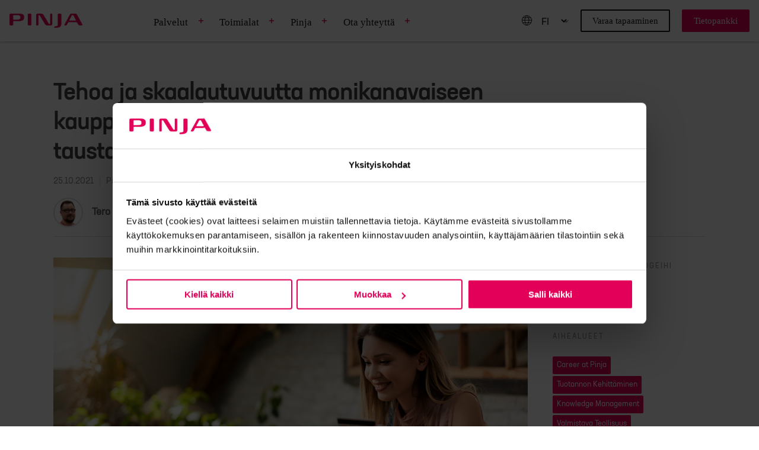

--- FILE ---
content_type: text/html; charset=UTF-8
request_url: https://blog.pinja.com/fi/tehoa-ja-skaalautuvuutta-monikanavaiseen-kauppaan
body_size: 12054
content:
<!--
  templateType: "none"
  isAvailableForNewContent: false
--><!doctype html><html lang="fi"><head>
    <meta charset="utf-8">
    <title>Tehoa ja skaalautuvuutta monikanavaiseen kauppaan – ERP erinomaisen ostokokemuksen taustalla</title>
    <link rel="shortcut icon" href="https://blog.pinja.com/hubfs/Logos/pinja_favicon.png">
    <meta name="description" content="Monikanavainen kaupankäynti on nykypäivää. Modernit järjestelmät eivät helpota vain henkilökunnan arkea, vaan vaikuttavat myös asiakkaan ostokokemukseen.">
    
    
    
    
    <link href="https://fonts.googleapis.com/css2?family=Open+Sans:wght@400;600;700&amp;display=swap" rel="stylesheet">
    
    
    
    <meta name="viewport" content="width=device-width, initial-scale=1">

    <script src="/hs/hsstatic/jquery-libs/static-1.1/jquery/jquery-1.7.1.js"></script>
<script>hsjQuery = window['jQuery'];</script>
    <meta property="og:description" content="Monikanavainen kaupankäynti on nykypäivää. Modernit järjestelmät eivät helpota vain henkilökunnan arkea, vaan vaikuttavat myös asiakkaan ostokokemukseen.">
    <meta property="og:title" content="Tehoa ja skaalautuvuutta monikanavaiseen kauppaan – ERP erinomaisen ostokokemuksen taustalla">
    <meta name="twitter:description" content="Monikanavainen kaupankäynti on nykypäivää. Modernit järjestelmät eivät helpota vain henkilökunnan arkea, vaan vaikuttavat myös asiakkaan ostokokemukseen.">
    <meta name="twitter:title" content="Tehoa ja skaalautuvuutta monikanavaiseen kauppaan – ERP erinomaisen ostokokemuksen taustalla">

    

    
    <style>
a.cta_button{-moz-box-sizing:content-box !important;-webkit-box-sizing:content-box !important;box-sizing:content-box !important;vertical-align:middle}.hs-breadcrumb-menu{list-style-type:none;margin:0px 0px 0px 0px;padding:0px 0px 0px 0px}.hs-breadcrumb-menu-item{float:left;padding:10px 0px 10px 10px}.hs-breadcrumb-menu-divider:before{content:'›';padding-left:10px}.hs-featured-image-link{border:0}.hs-featured-image{float:right;margin:0 0 20px 20px;max-width:50%}@media (max-width: 568px){.hs-featured-image{float:none;margin:0;width:100%;max-width:100%}}.hs-screen-reader-text{clip:rect(1px, 1px, 1px, 1px);height:1px;overflow:hidden;position:absolute !important;width:1px}
</style>

<link rel="stylesheet" href="https://blog.pinja.com/hubfs/hub_generated/template_assets/1/29128496625/1762436747443/template_layout.min.css">
<link rel="stylesheet" href="https://blog.pinja.com/hubfs/hub_generated/template_assets/1/29128453696/1762436751702/template_main.min.css">
<link rel="stylesheet" href="https://fonts.googleapis.com/css?family=Merriweather:400,700|Lato:400,700&amp;display=swap">
<link rel="stylesheet" href="https://blog.pinja.com/hubfs/hub_generated/template_assets/1/29128548020/1762436754846/template_theme-overrides.css">
    

    
<!--  Added by GoogleTagManager integration -->
<script>
var _hsp = window._hsp = window._hsp || [];
window.dataLayer = window.dataLayer || [];
function gtag(){dataLayer.push(arguments);}

var useGoogleConsentModeV2 = true;
var waitForUpdateMillis = 1000;



var hsLoadGtm = function loadGtm() {
    if(window._hsGtmLoadOnce) {
      return;
    }

    if (useGoogleConsentModeV2) {

      gtag('set','developer_id.dZTQ1Zm',true);

      gtag('consent', 'default', {
      'ad_storage': 'denied',
      'analytics_storage': 'denied',
      'ad_user_data': 'denied',
      'ad_personalization': 'denied',
      'wait_for_update': waitForUpdateMillis
      });

      _hsp.push(['useGoogleConsentModeV2'])
    }

    (function(w,d,s,l,i){w[l]=w[l]||[];w[l].push({'gtm.start':
    new Date().getTime(),event:'gtm.js'});var f=d.getElementsByTagName(s)[0],
    j=d.createElement(s),dl=l!='dataLayer'?'&l='+l:'';j.async=true;j.src=
    'https://www.googletagmanager.com/gtm.js?id='+i+dl;f.parentNode.insertBefore(j,f);
    })(window,document,'script','dataLayer','GTM-MLCWFG7');

    window._hsGtmLoadOnce = true;
};

_hsp.push(['addPrivacyConsentListener', function(consent){
  if(consent.allowed || (consent.categories && consent.categories.analytics)){
    hsLoadGtm();
  }
}]);

</script>

<!-- /Added by GoogleTagManager integration -->


<!-- Google Tag Manager -->
<script>(function(w,d,s,l,i){w[l]=w[l]||[];w[l].push({'gtm.start':
new Date().getTime(),event:'gtm.js'});var f=d.getElementsByTagName(s)[0],
j=d.createElement(s),dl=l!='dataLayer'?'&l='+l:'';j.async=true;j.src=
'https://www.googletagmanager.com/gtm.js?id='+i+dl;f.parentNode.insertBefore(j,f);
})(window,document,'script','dataLayer','GTM-MLCWFG7');</script>
<!-- End Google Tag Manager -->
<!-- Hotjar Tracking Code for https://blog.pinja.com/ -->
<script>
    (function(h,o,t,j,a,r){
        h.hj=h.hj||function(){(h.hj.q=h.hj.q||[]).push(arguments)};
        h._hjSettings={hjid:2838553,hjsv:6};
        a=o.getElementsByTagName('head')[0];
        r=o.createElement('script');r.async=1;
        r.src=t+h._hjSettings.hjid+j+h._hjSettings.hjsv;
        a.appendChild(r);
    })(window,document,'https://static.hotjar.com/c/hotjar-','.js?sv=');
</script>
<!--End Hotjar -->
<link rel="amphtml" href="https://blog.pinja.com/fi/tehoa-ja-skaalautuvuutta-monikanavaiseen-kauppaan?hs_amp=true">

<meta property="og:image" content="https://blog.pinja.com/hubfs/blogi-tehoa-ja-skaalautuvuutta-jpg-1.jpeg">
<meta property="og:image:width" content="1920">
<meta property="og:image:height" content="1280">
<meta property="og:image:alt" content="Nainen pitelemässä kädessään luottokorttia kannettavalla tietokoneella ostoksia tehdessään">
<meta name="twitter:image" content="https://blog.pinja.com/hubfs/blogi-tehoa-ja-skaalautuvuutta-jpg-1.jpeg">
<meta name="twitter:image:alt" content="Nainen pitelemässä kädessään luottokorttia kannettavalla tietokoneella ostoksia tehdessään">

<meta property="og:url" content="https://blog.pinja.com/fi/tehoa-ja-skaalautuvuutta-monikanavaiseen-kauppaan">
<meta name="twitter:card" content="summary_large_image">

<link rel="canonical" href="https://blog.pinja.com/fi/tehoa-ja-skaalautuvuutta-monikanavaiseen-kauppaan">

<meta property="og:type" content="article">
<link rel="alternate" type="application/rss+xml" href="https://blog.pinja.com/fi/rss.xml">
<meta name="twitter:domain" content="blog.pinja.com">
<script src="//platform.linkedin.com/in.js" type="text/javascript">
    lang: en_US
</script>

<meta http-equiv="content-language" content="fi">
<link rel="alternate" hreflang="en" href="https://blog.pinja.com/efficiency-to-multichannel-commerce">
<link rel="alternate" hreflang="fi" href="https://blog.pinja.com/fi/tehoa-ja-skaalautuvuutta-monikanavaiseen-kauppaan">






  <meta name="generator" content="HubSpot"></head>
  <body>
<!--  Added by GoogleTagManager integration -->
<noscript><iframe src="https://www.googletagmanager.com/ns.html?id=GTM-MLCWFG7" height="0" width="0" style="display:none;visibility:hidden"></iframe></noscript>

<!-- /Added by GoogleTagManager integration -->

    <div class="body-wrapper   hs-content-id-58138566209 hs-blog-post hs-blog-id-3982670546">
      
        <div data-global-resource-path="Pinja_may2020/templates/partials/header_landing_page.html"><header class="header header-with-megamenu">
  <div class="header-with-megamenu__container">
    <div class="header__logo">
      
      <div id="hs_cos_wrapper_header_logo1" class="hs_cos_wrapper hs_cos_wrapper_widget hs_cos_wrapper_type_module widget-type-logo" style="" data-hs-cos-general-type="widget" data-hs-cos-type="module">
  






















  
  <span id="hs_cos_wrapper_header_logo1_hs_logo_widget" class="hs_cos_wrapper hs_cos_wrapper_widget hs_cos_wrapper_type_logo" style="" data-hs-cos-general-type="widget" data-hs-cos-type="logo"><a href="https://pinja.com/fi" id="hs-link-header_logo1_hs_logo_widget" style="border-width:0px;border:0px;"><img src="https://blog.pinja.com/hs-fs/hubfs/pinja-name-logo.png?width=172&amp;height=34&amp;name=pinja-name-logo.png" class="hs-image-widget " height="34" style="height: auto;width:172px;border-width:0px;border:0px;" width="172" alt="pinja-name-logo" title="pinja-name-logo" srcset="https://blog.pinja.com/hs-fs/hubfs/pinja-name-logo.png?width=86&amp;height=17&amp;name=pinja-name-logo.png 86w, https://blog.pinja.com/hs-fs/hubfs/pinja-name-logo.png?width=172&amp;height=34&amp;name=pinja-name-logo.png 172w, https://blog.pinja.com/hs-fs/hubfs/pinja-name-logo.png?width=258&amp;height=51&amp;name=pinja-name-logo.png 258w, https://blog.pinja.com/hs-fs/hubfs/pinja-name-logo.png?width=344&amp;height=68&amp;name=pinja-name-logo.png 344w, https://blog.pinja.com/hs-fs/hubfs/pinja-name-logo.png?width=430&amp;height=85&amp;name=pinja-name-logo.png 430w, https://blog.pinja.com/hs-fs/hubfs/pinja-name-logo.png?width=516&amp;height=102&amp;name=pinja-name-logo.png 516w" sizes="(max-width: 172px) 100vw, 172px"></a></span>
</div>
      <div class="header__main-navigation--toggle-wrapper">
        
        <div class="header__main-navigation--toggles header__main-navigation--toggles-mobile">
          <div class="header__main-navigation--language-switcher">
          <div data-global-resource-path="Pinja_may2020/templates/partials/language-select.html">




        

    
    
    
    
        
        
    



<div class="language-selector language-selector-megamenu pinja-megamenu-language-menu">
    <svg xmlns="http://www.w3.org/2000/svg" width="19" height="19" viewbox="0 0 19 19"><path d="M17.646 9.458a8.174 8.174 0 01-8.169 8.177 8.261 8.261 0 01-8.123-8.323A7.967 7.967 0 019.15 1.354c.118-.005.236-.007.355-.007a8.097 8.097 0 018.142 8.111zM9.15 1.354c-4.25 4.604-4.25 10.611 0 16.278m.708-16.278c4.25 4.604 4.25 10.609 0 16.276M2.69 4.885h13.553M1.356 9.134h16.29m-15.24 4.25h14.238" stroke="currentColor" fill="none" stroke-linecap="round" stroke-linejoin="round"></path></svg>
    <select name="lang_choice_desktop">
        <option value="en">EN</option>
        <option value="fi">FI</option>
        <option value="sv">SV</option>
    </select>     
</div>

<script type="text/javascript">
    //<![CDATA[

    var mobileWindow = 1190;
    var languageSwitchers = document.querySelectorAll('.header__main-navigation--language-switcher');
    var urls = {"en":"https://blog.pinja.com/efficiency-to-multichannel-commerce?hsLang=en","fi":"https://blog.pinja.com/fi/tehoa-ja-skaalautuvuutta-monikanavaiseen-kauppaan","sv":"/sv/"};
    var currentLanguage = "fi";

    languageSwitchers.forEach(function(languageSwitcher) {
        var selectElement = languageSwitcher.querySelector('select');
        selectElement.value = currentLanguage;
        if (selectElement) {
            if (window.innerWidth > mobileWindow) {
                selectElement.onchange = function() { 
                    location.href = urls[this.value]; 
                    selectElement.value = currentLanguage;
                };
            } 
            else { 
                selectElement.onchange = function() { 
                    location.href = urls[this.value]; 
                    selectElement.value = currentLanguage;
                };
            } 
        }
    });

    //]]>
</script></div>
          </div>
    
        </div>
        <button aria-controls="nav" id="nav-toggle" class="nav-toggle main-nav-toggle" type="button" aria-label="Open main menu" aria-expanded="false">
          <span class="nav-toggle__box">
            <span class="nav-toggle__inner"></span>
          </span>
          <span id="nav-toggle-label" class="nav-toggle-label">Open main menu</span>
        </button>
      </div>
    </div>
    <div class="header__main-navigation--wrapper">
      <div class="header__main-navigation--megamenu">
        <div id="hs_cos_wrapper_module_17107497803071" class="hs_cos_wrapper hs_cos_wrapper_widget hs_cos_wrapper_type_module" style="" data-hs-cos-general-type="widget" data-hs-cos-type="module"><ul class="main-menu main-menu-megamenu js-open-menu">
    
    
        <li class="hs-menu-item megamenu-item hs-item-has-children">
            
            <div class="mega-menu-item-with-plus">
                <a href="https://pinja.com/fi/palvelut" class="menu-link menu-link--main">
                    Palvelut
                </a>
                
                <button type="button" class="plus-button">
                    <svg class="megamenu-plus-sign" xmlns="http://www.w3.org/2000/svg" width="10" height="10" viewbox="0 0 10 10"><path fill="none" stroke="#e30059" stroke-linecap="round" stroke-linejoin="round" stroke-width="1.5" d="M5 1.5v7M1.5 5h7" /></svg>
                   
                </button>
                
            </div>
            
            <div class="menu__sub-wrapper sub-menu megamenu-submenu column-count--5">
                <div class="menu__sub-container">
                 
                    <ul class="hs-menu-children-wrapper">
                      
                      
                        <li class="hs-menu-item hs-menu-item">
                          <a href="https://pinja.com/fi/palvelut/valmistava-teollisuus" class="menu-link">
                             Valmistavan teollisuuden ohjelmistot
                          </a>
                            
                            
                                <button type="button" class="plus-button">
                                    <svg class="plus-sign" xmlns="http://www.w3.org/2000/svg" width="10" height="10" viewbox="0 0 10 10"><path fill="none" stroke="#e30059" stroke-linecap="round" stroke-linejoin="round" stroke-width="1.5" d="M5 1.5v7M1.5 5h7" /></svg>
                                  
                                </button>
                            
                        </li>
                      
                      
                        <li class="hs-menu-item hs-menu-item">
                          <a href="https://pinja.com/fi/palvelut/valmistava-teollisuus/tuotannonohjausjarjestelma-mes" class="menu-link">
                             MES –  tuotannonohjaus-järjestelmä
                          </a>
                            
                            
                                <button type="button" class="plus-button">
                                    <svg class="plus-sign" xmlns="http://www.w3.org/2000/svg" width="10" height="10" viewbox="0 0 10 10"><path fill="none" stroke="#e30059" stroke-linecap="round" stroke-linejoin="round" stroke-width="1.5" d="M5 1.5v7M1.5 5h7" /></svg>
                                  
                                </button>
                            
                        </li>
                      
                      
                        <li class="hs-menu-item hs-menu-item">
                          <a href="https://pinja.com/fi/palvelut/valmistava-teollisuus/gema" class="menu-link">
                             Gema – tuotannon seurantajärjestelmä
                          </a>
                            
                            
                                <button type="button" class="plus-button">
                                    <svg class="plus-sign" xmlns="http://www.w3.org/2000/svg" width="10" height="10" viewbox="0 0 10 10"><path fill="none" stroke="#e30059" stroke-linecap="round" stroke-linejoin="round" stroke-width="1.5" d="M5 1.5v7M1.5 5h7" /></svg>
                                  
                                </button>
                            
                        </li>
                      
                      
                        <li class="hs-menu-item hs-menu-item">
                          <a href="https://pinja.com/fi/palvelut/valmistava-teollisuus/tuotannonsuunnittelujarjestelma-ipes" class="menu-link">
                             iPES – tuotannonsuunnittelu- ja valmistuksenohjausjärjestelmä
                          </a>
                            
                            
                                <button type="button" class="plus-button">
                                    <svg class="plus-sign" xmlns="http://www.w3.org/2000/svg" width="10" height="10" viewbox="0 0 10 10"><path fill="none" stroke="#e30059" stroke-linecap="round" stroke-linejoin="round" stroke-width="1.5" d="M5 1.5v7M1.5 5h7" /></svg>
                                  
                                </button>
                            
                        </li>
                      
                      
                        <li class="hs-menu-item hs-menu-item">
                          <a href="https://pinja.com/fi/palvelut/valmistava-teollisuus/andon" class="menu-link">
                             Andon – tuotannon avunpyyntö- ja raportointijärjestelmä
                          </a>
                            
                            
                                <button type="button" class="plus-button">
                                    <svg class="plus-sign" xmlns="http://www.w3.org/2000/svg" width="10" height="10" viewbox="0 0 10 10"><path fill="none" stroke="#e30059" stroke-linecap="round" stroke-linejoin="round" stroke-width="1.5" d="M5 1.5v7M1.5 5h7" /></svg>
                                  
                                </button>
                            
                        </li>
                      
                      
                        <li class="hs-menu-item hs-menu-item">
                          <a href="https://pinja.com/fi/palvelut/valmistava-teollisuus/kunnossapitojarjestelma-novi" class="menu-link">
                             Novi – kunnossapitojärjestelmä
                          </a>
                            
                            
                                <button type="button" class="plus-button">
                                    <svg class="plus-sign" xmlns="http://www.w3.org/2000/svg" width="10" height="10" viewbox="0 0 10 10"><path fill="none" stroke="#e30059" stroke-linecap="round" stroke-linejoin="round" stroke-width="1.5" d="M5 1.5v7M1.5 5h7" /></svg>
                                  
                                </button>
                            
                        </li>
                      
                      
                        <li class="hs-menu-item hs-menu-item">
                          <a href="https://pinja.com/fi/palvelut/valmistava-teollisuus/total-erp" class="menu-link">
                             Total ERP
                          </a>
                            
                            
                                <button type="button" class="plus-button">
                                    <svg class="plus-sign" xmlns="http://www.w3.org/2000/svg" width="10" height="10" viewbox="0 0 10 10"><path fill="none" stroke="#e30059" stroke-linecap="round" stroke-linejoin="round" stroke-width="1.5" d="M5 1.5v7M1.5 5h7" /></svg>
                                  
                                </button>
                            
                        </li>
                      
                      
                        <li class="hs-menu-item hs-menu-item">
                          <a href="https://pinja.com/fi/palvelut/valmistava-teollisuus/simulointi" class="menu-link">
                             Simulointi
                          </a>
                            
                            
                                <button type="button" class="plus-button">
                                    <svg class="plus-sign" xmlns="http://www.w3.org/2000/svg" width="10" height="10" viewbox="0 0 10 10"><path fill="none" stroke="#e30059" stroke-linecap="round" stroke-linejoin="round" stroke-width="1.5" d="M5 1.5v7M1.5 5h7" /></svg>
                                  
                                </button>
                            
                        </li>
                      
                   </ul>
                
                    <ul class="hs-menu-children-wrapper">
                      
                      
                        <li class="hs-menu-item hs-menu-item">
                          <a href="https://pinja.com/fi/palvelut/metsateollisuus" class="menu-link">
                             Metsäteollisuuden ohjelmistot
                          </a>
                            
                            
                                <button type="button" class="plus-button">
                                    <svg class="plus-sign" xmlns="http://www.w3.org/2000/svg" width="10" height="10" viewbox="0 0 10 10"><path fill="none" stroke="#e30059" stroke-linecap="round" stroke-linejoin="round" stroke-width="1.5" d="M5 1.5v7M1.5 5h7" /></svg>
                                  
                                </button>
                            
                        </li>
                      
                      
                        <li class="hs-menu-item hs-menu-item">
                          <a href="https://pinja.com/fi/palvelut/metsateollisuus/forest" class="menu-link">
                             Forest – puunhankinnan, korjuun ja logistiikan toiminnanohjausjärjestelmä
                          </a>
                            
                            
                                <button type="button" class="plus-button">
                                    <svg class="plus-sign" xmlns="http://www.w3.org/2000/svg" width="10" height="10" viewbox="0 0 10 10"><path fill="none" stroke="#e30059" stroke-linecap="round" stroke-linejoin="round" stroke-width="1.5" d="M5 1.5v7M1.5 5h7" /></svg>
                                  
                                </button>
                            
                        </li>
                      
                      
                        <li class="hs-menu-item hs-menu-item">
                          <a href="https://pinja.com/fi/palvelut/metsateollisuus/terminal" class="menu-link">
                             Terminal  – raaka-aineiden toiminnanohjausjärjestelmä
                          </a>
                            
                            
                                <button type="button" class="plus-button">
                                    <svg class="plus-sign" xmlns="http://www.w3.org/2000/svg" width="10" height="10" viewbox="0 0 10 10"><path fill="none" stroke="#e30059" stroke-linecap="round" stroke-linejoin="round" stroke-width="1.5" d="M5 1.5v7M1.5 5h7" /></svg>
                                  
                                </button>
                            
                        </li>
                      
                      
                        <li class="hs-menu-item hs-menu-item">
                          <a href="https://pinja.com/fi/palvelut/metsateollisuus/timber" class="menu-link">
                             Timber – sahan ja puunjalostuksen toiminnanohjausjärjestelmä
                          </a>
                            
                            
                                <button type="button" class="plus-button">
                                    <svg class="plus-sign" xmlns="http://www.w3.org/2000/svg" width="10" height="10" viewbox="0 0 10 10"><path fill="none" stroke="#e30059" stroke-linecap="round" stroke-linejoin="round" stroke-width="1.5" d="M5 1.5v7M1.5 5h7" /></svg>
                                  
                                </button>
                            
                        </li>
                      
                   </ul>
                
                    <ul class="hs-menu-children-wrapper">
                      
                      
                        <li class="hs-menu-item hs-menu-item">
                          <a href="https://pinja.com/fi/palvelut/bioenergia-ja-kiertotalous" class="menu-link">
                             Bioenergian ja kiertotalouden ohjelmistot
                          </a>
                            
                            
                                <button type="button" class="plus-button">
                                    <svg class="plus-sign" xmlns="http://www.w3.org/2000/svg" width="10" height="10" viewbox="0 0 10 10"><path fill="none" stroke="#e30059" stroke-linecap="round" stroke-linejoin="round" stroke-width="1.5" d="M5 1.5v7M1.5 5h7" /></svg>
                                  
                                </button>
                            
                        </li>
                      
                      
                        <li class="hs-menu-item hs-menu-item">
                          <a href="https://pinja.com/fi/palvelut/bioenergia-ja-kiertotalous/once" class="menu-link">
                             Once – toimitusketjun hallintajärjestelmä
                          </a>
                            
                            
                                <button type="button" class="plus-button">
                                    <svg class="plus-sign" xmlns="http://www.w3.org/2000/svg" width="10" height="10" viewbox="0 0 10 10"><path fill="none" stroke="#e30059" stroke-linecap="round" stroke-linejoin="round" stroke-width="1.5" d="M5 1.5v7M1.5 5h7" /></svg>
                                  
                                </button>
                            
                        </li>
                      
                      
                        <li class="hs-menu-item hs-menu-item">
                          <a href="https://pinja.com/fi/palvelut/bioenergia-ja-kiertotalous/flow" class="menu-link">
                             Flow – materiaalivirtojen hallinta- ja seurantajärjestelmä
                          </a>
                            
                            
                                <button type="button" class="plus-button">
                                    <svg class="plus-sign" xmlns="http://www.w3.org/2000/svg" width="10" height="10" viewbox="0 0 10 10"><path fill="none" stroke="#e30059" stroke-linecap="round" stroke-linejoin="round" stroke-width="1.5" d="M5 1.5v7M1.5 5h7" /></svg>
                                  
                                </button>
                            
                        </li>
                      
                   </ul>
                
                    <ul class="hs-menu-children-wrapper">
                      
                      
                        <li class="hs-menu-item hs-menu-item">
                          <a href="https://pinja.com/fi/palvelut/kaupan-ja-palveluala" class="menu-link">
                             Kaupan- ja palvelualan ohjelmistot
                          </a>
                            
                            
                                <button type="button" class="plus-button">
                                    <svg class="plus-sign" xmlns="http://www.w3.org/2000/svg" width="10" height="10" viewbox="0 0 10 10"><path fill="none" stroke="#e30059" stroke-linecap="round" stroke-linejoin="round" stroke-width="1.5" d="M5 1.5v7M1.5 5h7" /></svg>
                                  
                                </button>
                            
                        </li>
                      
                      
                        <li class="hs-menu-item hs-menu-item">
                          <a href="https://pinja.com/fi/palvelut/kaupan-ja-palveluala/verkkokaupparatkaisut" class="menu-link">
                             Verkkokaupparatkaisut
                          </a>
                            
                            
                                <button type="button" class="plus-button">
                                    <svg class="plus-sign" xmlns="http://www.w3.org/2000/svg" width="10" height="10" viewbox="0 0 10 10"><path fill="none" stroke="#e30059" stroke-linecap="round" stroke-linejoin="round" stroke-width="1.5" d="M5 1.5v7M1.5 5h7" /></svg>
                                  
                                </button>
                            
                        </li>
                      
                      
                        <li class="hs-menu-item hs-menu-item">
                          <a href="https://pinja.com/fi/palvelut/kaupan-ja-palveluala/tuotetiedonhallinta-ratkaisut" class="menu-link">
                             Tuotetiedonhallinnan ratkaisut
                          </a>
                            
                            
                                <button type="button" class="plus-button">
                                    <svg class="plus-sign" xmlns="http://www.w3.org/2000/svg" width="10" height="10" viewbox="0 0 10 10"><path fill="none" stroke="#e30059" stroke-linecap="round" stroke-linejoin="round" stroke-width="1.5" d="M5 1.5v7M1.5 5h7" /></svg>
                                  
                                </button>
                            
                        </li>
                      
                      
                        <li class="hs-menu-item hs-menu-item">
                          <a href="https://pinja.com/fi/palvelut/kaupan-ja-palveluala/muster" class="menu-link">
                             Muster – katsastusjärjestelmä
                          </a>
                            
                            
                                <button type="button" class="plus-button">
                                    <svg class="plus-sign" xmlns="http://www.w3.org/2000/svg" width="10" height="10" viewbox="0 0 10 10"><path fill="none" stroke="#e30059" stroke-linecap="round" stroke-linejoin="round" stroke-width="1.5" d="M5 1.5v7M1.5 5h7" /></svg>
                                  
                                </button>
                            
                        </li>
                      
                   </ul>
                
                    <ul class="hs-menu-children-wrapper">
                      
                      
                        <li class="hs-menu-item hs-menu-item">
                          <a href="https://pinja.com/fi/palvelut/digitaalinen-liiketoiminta" class="menu-link">
                             Digitaalinen liiketoiminta
                          </a>
                            
                            
                                <button type="button" class="plus-button">
                                    <svg class="plus-sign" xmlns="http://www.w3.org/2000/svg" width="10" height="10" viewbox="0 0 10 10"><path fill="none" stroke="#e30059" stroke-linecap="round" stroke-linejoin="round" stroke-width="1.5" d="M5 1.5v7M1.5 5h7" /></svg>
                                  
                                </button>
                            
                        </li>
                      
                      
                        <li class="hs-menu-item hs-menu-item">
                          <a href="https://pinja.com/fi/palvelut/digitaalinen-liiketoiminta/tekoaly-koneoppiminen" class="menu-link">
                             Tekoäly ja koneoppiminen
                          </a>
                            
                            
                                <button type="button" class="plus-button">
                                    <svg class="plus-sign" xmlns="http://www.w3.org/2000/svg" width="10" height="10" viewbox="0 0 10 10"><path fill="none" stroke="#e30059" stroke-linecap="round" stroke-linejoin="round" stroke-width="1.5" d="M5 1.5v7M1.5 5h7" /></svg>
                                  
                                </button>
                            
                        </li>
                      
                      
                        <li class="hs-menu-item hs-menu-item">
                          <a href="https://pinja.com/fi/palvelut/digitaalinen-liiketoiminta/ohjelmistokehitys" class="menu-link">
                             Ohjelmistokehitys ja kumppanuus
                          </a>
                            
                            
                                <button type="button" class="plus-button">
                                    <svg class="plus-sign" xmlns="http://www.w3.org/2000/svg" width="10" height="10" viewbox="0 0 10 10"><path fill="none" stroke="#e30059" stroke-linecap="round" stroke-linejoin="round" stroke-width="1.5" d="M5 1.5v7M1.5 5h7" /></svg>
                                  
                                </button>
                            
                        </li>
                      
                      
                        <li class="hs-menu-item hs-menu-item">
                          <a href="https://pinja.com/fi/palvelut/digitaalinen-liiketoiminta/tiedolla-johtaminen-business-intelligence" class="menu-link">
                             Tiedolla johtaminen ja Business Intelligence
                          </a>
                            
                            
                                <button type="button" class="plus-button">
                                    <svg class="plus-sign" xmlns="http://www.w3.org/2000/svg" width="10" height="10" viewbox="0 0 10 10"><path fill="none" stroke="#e30059" stroke-linecap="round" stroke-linejoin="round" stroke-width="1.5" d="M5 1.5v7M1.5 5h7" /></svg>
                                  
                                </button>
                            
                        </li>
                      
                      
                        <li class="hs-menu-item hs-menu-item">
                          <a href="https://pinja.com/fi/palvelut/digitaalinen-liiketoiminta/ipa-integraatioalusta" class="menu-link">
                             IPa – integraatioalusta
                          </a>
                            
                            
                                <button type="button" class="plus-button">
                                    <svg class="plus-sign" xmlns="http://www.w3.org/2000/svg" width="10" height="10" viewbox="0 0 10 10"><path fill="none" stroke="#e30059" stroke-linecap="round" stroke-linejoin="round" stroke-width="1.5" d="M5 1.5v7M1.5 5h7" /></svg>
                                  
                                </button>
                            
                        </li>
                      
                      
                        <li class="hs-menu-item hs-menu-item">
                          <a href="https://pinja.com/fi/palvelut/digitaalinen-liiketoiminta/it-palvelut" class="menu-link">
                             IT- ja Service Desk -palvelut
                          </a>
                            
                            
                                <button type="button" class="plus-button">
                                    <svg class="plus-sign" xmlns="http://www.w3.org/2000/svg" width="10" height="10" viewbox="0 0 10 10"><path fill="none" stroke="#e30059" stroke-linecap="round" stroke-linejoin="round" stroke-width="1.5" d="M5 1.5v7M1.5 5h7" /></svg>
                                  
                                </button>
                            
                        </li>
                      
                      
                        <li class="hs-menu-item hs-menu-item">
                          <a href="https://pinja.com/fi/palvelut/digitaalinen-liiketoiminta/pilvipalvelut" class="menu-link">
                             Pilvipalvelut
                          </a>
                            
                            
                                <button type="button" class="plus-button">
                                    <svg class="plus-sign" xmlns="http://www.w3.org/2000/svg" width="10" height="10" viewbox="0 0 10 10"><path fill="none" stroke="#e30059" stroke-linecap="round" stroke-linejoin="round" stroke-width="1.5" d="M5 1.5v7M1.5 5h7" /></svg>
                                  
                                </button>
                            
                        </li>
                      
                   </ul>
                
                </div>
            </div>
            
        </li>
    
        <li class="hs-menu-item megamenu-item hs-item-has-children">
            
            <div class="mega-menu-item-with-plus">
                <a href="https://pinja.com/fi/toimialat" class="menu-link menu-link--main">
                    Toimialat
                </a>
                
                <button type="button" class="plus-button">
                    <svg class="megamenu-plus-sign" xmlns="http://www.w3.org/2000/svg" width="10" height="10" viewbox="0 0 10 10"><path fill="none" stroke="#e30059" stroke-linecap="round" stroke-linejoin="round" stroke-width="1.5" d="M5 1.5v7M1.5 5h7" /></svg>
                   
                </button>
                
            </div>
            
            <div class="menu__sub-wrapper sub-menu megamenu-submenu column-count--1">
                <div class="menu__sub-container">
                 
                    <ul class="hs-menu-children-wrapper">
                      
                      
                        <li class="hs-menu-item hs-menu-item">
                          <a href="https://pinja.com/fi/toimialat/valmistava-teollisuus" class="menu-link">
                             Valmistava teollisuus
                          </a>
                            
                            
                                <button type="button" class="plus-button">
                                    <svg class="plus-sign" xmlns="http://www.w3.org/2000/svg" width="10" height="10" viewbox="0 0 10 10"><path fill="none" stroke="#e30059" stroke-linecap="round" stroke-linejoin="round" stroke-width="1.5" d="M5 1.5v7M1.5 5h7" /></svg>
                                  
                                </button>
                            
                        </li>
                      
                      
                        <li class="hs-menu-item hs-menu-item">
                          <a href="https://pinja.com/fi/toimialat/energia-kiertotalous-ja-luonnonvarat" class="menu-link">
                             Energia, kiertotalous ja luonnonvarat
                          </a>
                            
                            
                                <button type="button" class="plus-button">
                                    <svg class="plus-sign" xmlns="http://www.w3.org/2000/svg" width="10" height="10" viewbox="0 0 10 10"><path fill="none" stroke="#e30059" stroke-linecap="round" stroke-linejoin="round" stroke-width="1.5" d="M5 1.5v7M1.5 5h7" /></svg>
                                  
                                </button>
                            
                        </li>
                      
                      
                        <li class="hs-menu-item hs-menu-item">
                          <a href="https://pinja.com/fi/toimialat/terveys-ja-hyvinvointiteknologia" class="menu-link">
                             Terveys- ja hyvinvointiteknologia
                          </a>
                            
                            
                                <button type="button" class="plus-button">
                                    <svg class="plus-sign" xmlns="http://www.w3.org/2000/svg" width="10" height="10" viewbox="0 0 10 10"><path fill="none" stroke="#e30059" stroke-linecap="round" stroke-linejoin="round" stroke-width="1.5" d="M5 1.5v7M1.5 5h7" /></svg>
                                  
                                </button>
                            
                        </li>
                      
                      
                        <li class="hs-menu-item hs-menu-item">
                          <a href="https://pinja.com/fi/toimialat/digitaalinen-yhteiskunta" class="menu-link">
                             Digitaalinen yhteiskunta
                          </a>
                            
                            
                                <button type="button" class="plus-button">
                                    <svg class="plus-sign" xmlns="http://www.w3.org/2000/svg" width="10" height="10" viewbox="0 0 10 10"><path fill="none" stroke="#e30059" stroke-linecap="round" stroke-linejoin="round" stroke-width="1.5" d="M5 1.5v7M1.5 5h7" /></svg>
                                  
                                </button>
                            
                        </li>
                      
                      
                        <li class="hs-menu-item hs-menu-item">
                          <a href="https://pinja.com/fi/toimialat/metsateollisuus" class="menu-link">
                             Metsäteollisuus
                          </a>
                            
                            
                                <button type="button" class="plus-button">
                                    <svg class="plus-sign" xmlns="http://www.w3.org/2000/svg" width="10" height="10" viewbox="0 0 10 10"><path fill="none" stroke="#e30059" stroke-linecap="round" stroke-linejoin="round" stroke-width="1.5" d="M5 1.5v7M1.5 5h7" /></svg>
                                  
                                </button>
                            
                        </li>
                      
                      
                        <li class="hs-menu-item hs-menu-item">
                          <a href="https://pinja.com/fi/toimialat/kauppa-ja-palvelut" class="menu-link">
                             Kauppa ja palvelut
                          </a>
                            
                            
                                <button type="button" class="plus-button">
                                    <svg class="plus-sign" xmlns="http://www.w3.org/2000/svg" width="10" height="10" viewbox="0 0 10 10"><path fill="none" stroke="#e30059" stroke-linecap="round" stroke-linejoin="round" stroke-width="1.5" d="M5 1.5v7M1.5 5h7" /></svg>
                                  
                                </button>
                            
                        </li>
                      
                   </ul>
                
                </div>
            </div>
            
        </li>
    
        <li class="hs-menu-item megamenu-item hs-item-has-children">
            
            <div class="mega-menu-item-with-plus">
                <a href="https://pinja.com/fi/pinja" class="menu-link menu-link--main">
                    Pinja
                </a>
                
                <button type="button" class="plus-button">
                    <svg class="megamenu-plus-sign" xmlns="http://www.w3.org/2000/svg" width="10" height="10" viewbox="0 0 10 10"><path fill="none" stroke="#e30059" stroke-linecap="round" stroke-linejoin="round" stroke-width="1.5" d="M5 1.5v7M1.5 5h7" /></svg>
                   
                </button>
                
            </div>
            
            <div class="menu__sub-wrapper sub-menu megamenu-submenu column-count--1">
                <div class="menu__sub-container">
                 
                    <ul class="hs-menu-children-wrapper">
                      
                      
                        <li class="hs-menu-item hs-menu-item">
                          <a href="https://career.pinja.com/" class="menu-link">
                             Avoimet työpaikat
                          </a>
                            
                                <svg class="arrow-to-link" xmlns="http://www.w3.org/2000/svg" width="16" height="16" viewbox="0 0 9 9"><path d="M4.499 1.497h4v4m0-4l-7 7" fill="none" fill-rule="evenodd" stroke="#191919" stroke-linecap="round" stroke-linejoin="round"></path></svg>
                            
                            
                                <button type="button" class="plus-button">
                                    <svg class="plus-sign" xmlns="http://www.w3.org/2000/svg" width="10" height="10" viewbox="0 0 10 10"><path fill="none" stroke="#e30059" stroke-linecap="round" stroke-linejoin="round" stroke-width="1.5" d="M5 1.5v7M1.5 5h7" /></svg>
                                  
                                </button>
                            
                        </li>
                      
                      
                        <li class="hs-menu-item hs-menu-item">
                          <a href="https://career.pinja.com/pages/career-paths" class="menu-link">
                             Uratarinat
                          </a>
                            
                                <svg class="arrow-to-link" xmlns="http://www.w3.org/2000/svg" width="16" height="16" viewbox="0 0 9 9"><path d="M4.499 1.497h4v4m0-4l-7 7" fill="none" fill-rule="evenodd" stroke="#191919" stroke-linecap="round" stroke-linejoin="round"></path></svg>
                            
                            
                                <button type="button" class="plus-button">
                                    <svg class="plus-sign" xmlns="http://www.w3.org/2000/svg" width="10" height="10" viewbox="0 0 10 10"><path fill="none" stroke="#e30059" stroke-linecap="round" stroke-linejoin="round" stroke-width="1.5" d="M5 1.5v7M1.5 5h7" /></svg>
                                  
                                </button>
                            
                        </li>
                      
                      
                        <li class="hs-menu-item hs-menu-item">
                          <a href="https://blog.pinja.com/fi" class="menu-link">
                             Pinja Blogi
                          </a>
                            
                            
                                <button type="button" class="plus-button">
                                    <svg class="plus-sign" xmlns="http://www.w3.org/2000/svg" width="10" height="10" viewbox="0 0 10 10"><path fill="none" stroke="#e30059" stroke-linecap="round" stroke-linejoin="round" stroke-width="1.5" d="M5 1.5v7M1.5 5h7" /></svg>
                                  
                                </button>
                            
                        </li>
                      
                      
                        <li class="hs-menu-item hs-menu-item">
                          <a href="https://pinja.com/fi/ajankohtaista" class="menu-link">
                             Ajankohtaista
                          </a>
                            
                            
                                <button type="button" class="plus-button">
                                    <svg class="plus-sign" xmlns="http://www.w3.org/2000/svg" width="10" height="10" viewbox="0 0 10 10"><path fill="none" stroke="#e30059" stroke-linecap="round" stroke-linejoin="round" stroke-width="1.5" d="M5 1.5v7M1.5 5h7" /></svg>
                                  
                                </button>
                            
                        </li>
                      
                      
                        <li class="hs-menu-item hs-menu-item">
                          <a href="https://pinja.com/fi/pinja/webinaarit-ja-koulutukset" class="menu-link">
                             Webinaarit ja koulutukset
                          </a>
                            
                            
                                <button type="button" class="plus-button">
                                    <svg class="plus-sign" xmlns="http://www.w3.org/2000/svg" width="10" height="10" viewbox="0 0 10 10"><path fill="none" stroke="#e30059" stroke-linecap="round" stroke-linejoin="round" stroke-width="1.5" d="M5 1.5v7M1.5 5h7" /></svg>
                                  
                                </button>
                            
                        </li>
                      
                      
                        <li class="hs-menu-item hs-menu-item">
                          <a href="https://pinja.com/fi/menestystarinat" class="menu-link">
                             Menestystarinat
                          </a>
                            
                            
                                <button type="button" class="plus-button">
                                    <svg class="plus-sign" xmlns="http://www.w3.org/2000/svg" width="10" height="10" viewbox="0 0 10 10"><path fill="none" stroke="#e30059" stroke-linecap="round" stroke-linejoin="round" stroke-width="1.5" d="M5 1.5v7M1.5 5h7" /></svg>
                                  
                                </button>
                            
                        </li>
                      
                      
                        <li class="hs-menu-item hs-menu-item">
                          <a href="https://pinja.com/fi/pinja/vastuullisuus" class="menu-link">
                             Vastuullisuus
                          </a>
                            
                            
                                <button type="button" class="plus-button">
                                    <svg class="plus-sign" xmlns="http://www.w3.org/2000/svg" width="10" height="10" viewbox="0 0 10 10"><path fill="none" stroke="#e30059" stroke-linecap="round" stroke-linejoin="round" stroke-width="1.5" d="M5 1.5v7M1.5 5h7" /></svg>
                                  
                                </button>
                            
                        </li>
                      
                      
                        <li class="hs-menu-item hs-menu-item">
                          <a href="https://pinja.com/fi/pinja/historia" class="menu-link">
                             Historia
                          </a>
                            
                            
                                <button type="button" class="plus-button">
                                    <svg class="plus-sign" xmlns="http://www.w3.org/2000/svg" width="10" height="10" viewbox="0 0 10 10"><path fill="none" stroke="#e30059" stroke-linecap="round" stroke-linejoin="round" stroke-width="1.5" d="M5 1.5v7M1.5 5h7" /></svg>
                                  
                                </button>
                            
                        </li>
                      
                   </ul>
                
                </div>
            </div>
            
        </li>
    
        <li class="hs-menu-item megamenu-item hs-item-has-children">
            
            <div class="mega-menu-item-with-plus">
                <a href="https://pinja.com/fi/ota-yhteytta" class="menu-link menu-link--main">
                    Ota yhteyttä
                </a>
                
                <button type="button" class="plus-button">
                    <svg class="megamenu-plus-sign" xmlns="http://www.w3.org/2000/svg" width="10" height="10" viewbox="0 0 10 10"><path fill="none" stroke="#e30059" stroke-linecap="round" stroke-linejoin="round" stroke-width="1.5" d="M5 1.5v7M1.5 5h7" /></svg>
                   
                </button>
                
            </div>
            
            <div class="menu__sub-wrapper sub-menu megamenu-submenu column-count--1">
                <div class="menu__sub-container">
                 
                    <ul class="hs-menu-children-wrapper">
                      
                      
                        <li class="hs-menu-item hs-menu-item">
                          <a href="https://pinja.com/fi/ota-yhteytta/yhteystiedot" class="menu-link">
                             Yhteystiedot
                          </a>
                            
                            
                                <button type="button" class="plus-button">
                                    <svg class="plus-sign" xmlns="http://www.w3.org/2000/svg" width="10" height="10" viewbox="0 0 10 10"><path fill="none" stroke="#e30059" stroke-linecap="round" stroke-linejoin="round" stroke-width="1.5" d="M5 1.5v7M1.5 5h7" /></svg>
                                  
                                </button>
                            
                        </li>
                      
                      
                        <li class="hs-menu-item hs-menu-item">
                          <a href="https://pinja.com/fi/ota-yhteytta/varaa-tapaaminen" class="menu-link">
                             Varaa tapaaminen
                          </a>
                            
                            
                                <button type="button" class="plus-button">
                                    <svg class="plus-sign" xmlns="http://www.w3.org/2000/svg" width="10" height="10" viewbox="0 0 10 10"><path fill="none" stroke="#e30059" stroke-linecap="round" stroke-linejoin="round" stroke-width="1.5" d="M5 1.5v7M1.5 5h7" /></svg>
                                  
                                </button>
                            
                        </li>
                      
                      
                        <li class="hs-menu-item hs-menu-item">
                          <a href="https://pinja.com/fi/ota-yhteytta/tuki-ja-asiakaspalvelu" class="menu-link">
                             Tuki ja asiakaspalvelu
                          </a>
                            
                            
                                <button type="button" class="plus-button">
                                    <svg class="plus-sign" xmlns="http://www.w3.org/2000/svg" width="10" height="10" viewbox="0 0 10 10"><path fill="none" stroke="#e30059" stroke-linecap="round" stroke-linejoin="round" stroke-width="1.5" d="M5 1.5v7M1.5 5h7" /></svg>
                                  
                                </button>
                            
                        </li>
                      
                      
                        <li class="hs-menu-item hs-menu-item">
                          <a href="https://pinja.com/fi/ota-yhteytta/laskutusosoitteet" class="menu-link">
                             Laskutusosoitteet
                          </a>
                            
                            
                                <button type="button" class="plus-button">
                                    <svg class="plus-sign" xmlns="http://www.w3.org/2000/svg" width="10" height="10" viewbox="0 0 10 10"><path fill="none" stroke="#e30059" stroke-linecap="round" stroke-linejoin="round" stroke-width="1.5" d="M5 1.5v7M1.5 5h7" /></svg>
                                  
                                </button>
                            
                        </li>
                      
                      
                        <li class="hs-menu-item hs-menu-item">
                          <a href="https://pinja.com/fi/ota-yhteytta/media" class="menu-link">
                             Media
                          </a>
                            
                            
                                <button type="button" class="plus-button">
                                    <svg class="plus-sign" xmlns="http://www.w3.org/2000/svg" width="10" height="10" viewbox="0 0 10 10"><path fill="none" stroke="#e30059" stroke-linecap="round" stroke-linejoin="round" stroke-width="1.5" d="M5 1.5v7M1.5 5h7" /></svg>
                                  
                                </button>
                            
                        </li>
                      
                   </ul>
                
                </div>
            </div>
            
        </li>
    
</ul></div>
      </div>
      <div class="header__main-navigation--buttons">
        <div class="header__main-navigation--toggles header__main-navigation--toggles-desktop">
          <button aria-controls="nav" id="nav-toggle" class="nav-toggle main-nav-toggle" type="button" aria-label="Open main menu" aria-expanded="false">
            <span class="nav-toggle__box">
              <span class="nav-toggle__inner"></span>
            </span>
            <span id="nav-toggle-label" class="nav-toggle-label">Open main menu</span>
          </button>
          <div class="header__main-navigation--language-switcher">
            <div data-global-resource-path="Pinja_may2020/templates/partials/language-select.html">




        

    
    
    
    
        
        
    



<div class="language-selector language-selector-megamenu pinja-megamenu-language-menu">
    <svg xmlns="http://www.w3.org/2000/svg" width="19" height="19" viewbox="0 0 19 19"><path d="M17.646 9.458a8.174 8.174 0 01-8.169 8.177 8.261 8.261 0 01-8.123-8.323A7.967 7.967 0 019.15 1.354c.118-.005.236-.007.355-.007a8.097 8.097 0 018.142 8.111zM9.15 1.354c-4.25 4.604-4.25 10.611 0 16.278m.708-16.278c4.25 4.604 4.25 10.609 0 16.276M2.69 4.885h13.553M1.356 9.134h16.29m-15.24 4.25h14.238" stroke="currentColor" fill="none" stroke-linecap="round" stroke-linejoin="round"></path></svg>
    <select name="lang_choice_desktop">
        <option value="en">EN</option>
        <option value="fi">FI</option>
        <option value="sv">SV</option>
    </select>     
</div>

<script type="text/javascript">
    //<![CDATA[

    var mobileWindow = 1190;
    var languageSwitchers = document.querySelectorAll('.header__main-navigation--language-switcher');
    var urls = {"en":"https://blog.pinja.com/efficiency-to-multichannel-commerce?hsLang=en","fi":"https://blog.pinja.com/fi/tehoa-ja-skaalautuvuutta-monikanavaiseen-kauppaan","sv":"/sv/"};
    var currentLanguage = "fi";

    languageSwitchers.forEach(function(languageSwitcher) {
        var selectElement = languageSwitcher.querySelector('select');
        selectElement.value = currentLanguage;
        if (selectElement) {
            if (window.innerWidth > mobileWindow) {
                selectElement.onchange = function() { 
                    location.href = urls[this.value]; 
                    selectElement.value = currentLanguage;
                };
            } 
            else { 
                selectElement.onchange = function() { 
                    location.href = urls[this.value]; 
                    selectElement.value = currentLanguage;
                };
            } 
        }
    });

    //]]>
</script></div>
          </div>
        </div>
        <span id="hs_cos_wrapper_Button_1" class="hs_cos_wrapper hs_cos_wrapper_widget hs_cos_wrapper_type_cta" style="" data-hs-cos-general-type="widget" data-hs-cos-type="cta"><div class="hs-web-interactive-inline" style="" data-hubspot-wrapper-cta-id="162884562303"> 
 <style data-hubspot-cta-style="hs-inline-web-interactive-162884562303">
.hsbtn-outlined { display: inline-block; cursor: pointer; border-color: #191919;  color: #191919; background-color: rgba(0,0,0,0); border: 2px solid black; border-radius: 2px; transition: .22s cubic-bezier(.25,.46,.45,.94); font-size: 17px; font-weight: 500; line-height: 1.5; text-decoration: none; padding: 6px 23px;}
</style> 
 <a href="https://cta-service-cms2.hubspot.com/web-interactives/public/v1/track/click?encryptedPayload=AVxigLLEkiWMI6N3FrRAJ4Yhju33MwzbLbEXPtW7ctT45wevelX8e%2Bta1rDWFpGgc7pCjpiSNEFR9Tg%2BN%2BesxmAUE1X0CbvMi8S5kBhvGtOmsbllZ0RbL9U2Gh%2Be1Y8%2FgyxCzyxUcqQ9YeyMNYtg6rRXWUPvIjGnmJ47qPyIHyAHpHLBpgowr5lbOpTDcct%2BmRddz1LacIlk&amp;portalId=2122721" class="hs-inline-web-interactive-162884562303 btn hsbtn hsbtn-outlined  " data-hubspot-cta-id="162884562303"> Varaa tapaaminen </a> 
</div></span>
        <span id="hs_cos_wrapper_Button_2" class="hs_cos_wrapper hs_cos_wrapper_widget hs_cos_wrapper_type_cta" style="" data-hs-cos-general-type="widget" data-hs-cos-type="cta"><div class="hs-web-interactive-inline" style="" data-hubspot-wrapper-cta-id="162883091776"> 
 <style data-hubspot-cta-style="hs-inline-web-interactive-162883091776">
.hsbtn-pink {display: inline-block;  cursor: pointer;  border-radius: 2px;  transition: .22s cubic-bezier(.25,.46,.45,.94);   margin-right: 2rem;  font-size: 17px;   font-weight: 500;   line-height: 1.5;   text-decoration: none;  padding: 6px 23px; border-color: #e30059;  color: #ffffff;  background-color: #e30059;  border: 2px solid #e30059;}
</style> 
 <a href="https://cta-service-cms2.hubspot.com/web-interactives/public/v1/track/click?encryptedPayload=AVxigLLfNooYpWhc2qcT%2FKNhXtpxEffGtmW7%2Bk%2FvSPyaiBPSdUs8LBYS40FW2xo%2FfnBsBbxxrbTFok1NRcjXsIas6YH4CGXfxgqWQtZaA4%2B5IhLJAv27%2B78sMbNRgzX4yQkyHK8y9jIZSvrS2jqfUGUlCn1BlvasHxIXKA%2BYJN1orVatGojx&amp;portalId=2122721" class="hs-inline-web-interactive-162883091776 btn hsbtn hsbtn-pink  " data-hubspot-cta-id="162883091776"> Tietopankki </a> 
</div></span>
      </div>
    </div>
  </div>
</header></div>
      

      

<div class="blog-wrap blog-post-wrap clearfix">
  <div class="content-wrapper">

    <div class="post-heading-title clearfix">
      <div class="post-blog-title">
        <h1 class="entry-title"><span id="hs_cos_wrapper_name" class="hs_cos_wrapper hs_cos_wrapper_meta_field hs_cos_wrapper_type_text" style="" data-hs-cos-general-type="meta_field" data-hs-cos-type="text">Tehoa ja skaalautuvuutta monikanavaiseen kauppaan – ERP erinomaisen ostokokemuksen taustalla</span></h1>
        <div class="single-below-header clearfix">
          <span class="meta-date date updated">25.10.2021</span>
          <span class="meta-category"><a href="https://blog.pinja.com/fi">Pinja Blogi</a></span>
          
          <span class="meta-category">
            
            <a class="topic-link" href="https://blog.pinja.com/fi/topic/verkkokauppa">Verkkokauppa</a>,
            
            <a class="topic-link" href="https://blog.pinja.com/fi/topic/metsäteollisuus">Metsäteollisuus</a>
            
          </span>
          

          <span class="meta-keyword"></span>
        </div>
        <div class="author-div">
          <img alt="Tero Kangas" src="https://blog.pinja.com/hubfs/tero-kangas.png">
          <a href="https://blog.pinja.com/fi/author/tero-kangas" class="author-link">Tero Kangas</a>
        </div>

      </div>
    </div>


    <div class="blog-content-wrapper clearfix">
      <div class="blog-left-content">
        <div class="blog-postt">
          <div class="blog-post__body">

            <span id="hs_cos_wrapper_post_body" class="hs_cos_wrapper hs_cos_wrapper_meta_field hs_cos_wrapper_type_rich_text" style="" data-hs-cos-general-type="meta_field" data-hs-cos-type="rich_text"><p><img src="https://blog.pinja.com/hubfs/blogi-tehoa-ja-skaalautuvuutta-jpg-1.jpeg" loading="lazy" alt="Nainen pitelemässä kädessään luottokorttia kannettavalla tietokoneella ostoksia tehdessään"></p>
<p>Monikanavainen kaupankäynti on nykypäivää – oli kyse sitten kivijalan ja verkkokaupan tai useamman verkkokaupan yhdistelmästä. Monikanavaiseen kauppaan liittyy kuitenkin erityispiirteitä, jotka asettavat toiminnalle raamit ja tiettyjä vaatimuksia. Miten monikanavaisesta kaupankäynnistä tehdään vaivatonta sekä työntekijöille että asiakkaille?</p>
<!--more-->
<h2>Monikanavaisen kaupan kriittiset pisteet – tunnista neljä tyypillistä haastetta</h2>
<p>Kun kauppaa käydään useammassa kanavassa, on tehokkaalla tiedonsiirrolla yhä suurempi merkitys. Jos kokonaisuuteen kuuluu sekä verkko- että kivijalkakauppa, edellyttää toiminnan sujuvuus kattavia integraatioita järjestelmien välillä. Automaattinen tiedonsiirto helpottaa myös työntekijöiden työtä ja säästää aikaa manuaalisen tiedonhallinnan sijasta tuottavampaan tekemiseen.</p>
<p>Tyypilliset haasteet monikanavaisessa kaupassa liittyvät nimenomaan puutteelliseen tiedonsiirtoon. Kerron seuraavaksi hiukan tarkemmin neljästä yleisestä sudenkuopasta, jotka kauppiaat kohtaavat monikanavaisessa kaupankäynnissä sekä siitä, miten nämä sudenkuopat voidaan välttää.</p>
<h3>1. Reaaliaikaiset tuotesaldot ja yhtenäiset hinnat</h3>
<p>Tuotesaldojen ja -hintojen reaaliaikaisuus ja todenmukaisuus eri myyntikanavissa ovat asiakkaan ostokokemuksen kannalta merkittävä tekijä. Jos tuotesaldot eivät synkkaudu verkkokaupasta kivijalkaan ja toisinpäin reaaliajassa, saatetaan jommassa kummassa kanavassa myydä tuotteita, joita ei ole enää varastossa. Vaihtoehtoisesti asiakas saattaa tulla kivijalkaan tarkastettuaan tuotteiden saatavuuden verkosta vain todetakseen, ettei tuotteita todellisuudessa olekaan jäljellä. Ostokokemus kärsii myös, jos tuotteet ovat löydettävissä verkosta eri hintaan, mitä myymälän hyllynreuna lupaa.&nbsp;</p>
<h3>2. Uusien tuotteiden tuominen myyntiin</h3>
<p>Lanseerauspäivänä uusien tuotteiden tulisi löytyä sekä verkosta että kivijalasta. Eri myyntikanavat kuitenkin vaativat eri tietoja – verkkokauppaan tarvitaan nimen, viivakoodin ja hinnan lisäksi myös kuvamateriaalia ja laadukkaat tuotetiedot. Tämä täytyy osata huomioida lanseerauksen aikataulussa, jotta tuotteet varmasti saadaan kaikkiin kanaviin yhtäaikaisesti. Jos tuotteita viedään useampaan verkkokauppaan, tukee tuotetiedonhallintajärjestelmä (eli PIM) tiedon tehokasta hallintaa eri myyntikanavien välillä.</p>
<h3>3. Puutteelliset järjestelmäintegraatiot</h3>
<p>Kivijalkakaupassa ja verkkokaupassa voi olla käytössä eri järjestelmiä, jolloin integraatioilla on huomattava merkitys työnteon sujuvuuden näkökulmasta. Jos integraatioita järjestelmien välillä ei ole ollenkaan tai ne eivät toimi reaaliajassa, aiheutuu turhaa manuaalista työtä ja tekemiseen viivettä. Reaaliaikaiset integraatiot sen sijaan mahdollistavat saumattoman työnteon kanavasta riippumatta, sillä tiedot ovat aina ajan tasalla ja luotettavia.</p>
<h3>4. Raportointi ja manuaalinen työ</h3>
<p>Monikanavainen kauppa vaatii monipuolisempaa raportointia. Jos esimerkiksi kassajärjestelmä ei ole kytkettynä toiminnanohjausjärjestelmään, vaan ERP:in ja kivijalkamyymälän myynnit täytyy raportoida erikseen, aiheutuu turhaa päänvaivaa. Puhumattakaan siitä, että erillisten Excel-taulukoiden kanssa painiminen ja manuaalinen tiedon siirtäminen kasvattaa huomattavasti inhimillisen virheen riskiä. Kun integraatiot ja tiedonsiirto ovat kunnossa ja toimivat reaaliajassa, raportointi sujuu ketterästi ilman turhaa rutiinityötä.</p>
<h2>Monikanavaiseen kaupankäyntiin suunniteltu toiminnanohjausjärjestelmä tekee arjesta sujuvampaa</h2>
<p>Modernit järjestelmät eivät helpota vain kauppiaan tai työntekijöiden arkea, vaan vaikuttavat suoraan myös asiakkaan ostokokemukseen. Siksi prosesseja virtaviivaistamaan kannattaa valita monikanavaiseen kaupankäyntiin suunniteltu ERP, joka sujuvoittaa paitsi työntekijöidesi, myös asiakkaidesi elämää.&nbsp;</p>
<p>Monikanavainen kauppa vaatii järjestelmiltä ennen kaikkea skaalautuvuutta. Kun toimintasi kasvaa ja muuttaa muotoaan, tulisi järjestelmien kasvaa ketterästi mukanasi. Parhaimmillaan järjestelmät avaavat monikanavaiseen kauppaan kokonaan uusia mahdollisuuksia ja mahdollistavat ketteriä kokeiluja. Haluatko esimerkiksi perustaa pop up -myyntipisteen? Onko näköpiirissä messut, joihin tarvitset uuden myyntipisteen? Vai haluaisitko kenties avata uuden, kansainväliseen markkinaan suunnatun verkkokaupan?</p>
<p>Tutustu <a href="https://pinja.com/palvelut/kaupan-ja-palveluala/verkkokaupparatkaisut" rel="noopener">verkkoukapparatkaisuihimme</a>.</p>
<h2>Haluatko lisätietoja?</h2>
<p><!--HubSpot Call-to-Action Code --><span class="hs-cta-wrapper" id="hs-cta-wrapper-2a4316f3-1f26-4932-afe6-8a61511f663d"><span class="hs-cta-node hs-cta-2a4316f3-1f26-4932-afe6-8a61511f663d" id="hs-cta-2a4316f3-1f26-4932-afe6-8a61511f663d"><!--[if lte IE 8]><div id="hs-cta-ie-element"></div><![endif]--><a href="https://hubspot-cta-redirect-eu1-prod.s3.amazonaws.com/cta/redirect/2122721/2a4316f3-1f26-4932-afe6-8a61511f663d"><img class="hs-cta-img" id="hs-cta-img-2a4316f3-1f26-4932-afe6-8a61511f663d" style="border-width:0px;" src="https://hubspot-no-cache-eu1-prod.s3.amazonaws.com/cta/default/2122721/2a4316f3-1f26-4932-afe6-8a61511f663d.png" alt="Ota yhteyttä!"></a></span><script charset="utf-8" src="/hs/cta/cta/current.js"></script><script type="text/javascript"> hbspt.cta._relativeUrls=true;hbspt.cta.load(2122721, '2a4316f3-1f26-4932-afe6-8a61511f663d', {"useNewLoader":"true","region":"eu1"}); </script></span><!-- end HubSpot Call-to-Action Code --></p>
<h2>Lue lisää</h2>
<p><a href="/verkkokaupan-pyha-kolminaisuus-moderni-verkkokauppa-alusta-erp-pim?hsLang=fi" rel="noopener">Kasvavan verkkokaupan pyhä kolminaisuus: moderni verkkokauppa-alusta, ERP ja PIM</a><br><a href="https://blog.pinja.com/monikanavaisen-kaupan-tekijat-menestyvat-tehokkailla-prosesseilla-ja-ketterilla-jarjestelmilla?hsLang=fi" rel="noopener">Monikanavaisen kaupan tekijät menestyvät tehokkailla prosesseilla ja ketterillä järjestelmillä</a><br><a href="https://blog.pinja.com/toiminnanohjausjarjestelma-verkkokaupan-tilaus-ja-toimitusketjuun?hsLang=fi" rel="noopener">Toiminnanohjausjärjestelmä tuo lisäbuustia verkkokaupan tilaus- ja toimitusketjuun - mutta miten?</a><br><a href="/opas-verkkokaupan-kasvu-vaatii-toimivan-jarjestelmakokonaisuuden?hsLang=fi" rel="noopener">Opas: Verkkokaupan kasvu vaatii toimivan järjestelmäkokonaisuuden – vastauksia verkkokaupan kasvun kysymyksiin</a></p></span>

          </div>

          <div class="single-meta clearfix social-sharing">
            <h2>Jaa somessa</h2>
            <div class="nectar-social  animated-in in-sight">
              <a class="facebook-share nectar-sharing share_facebook" href="http://www.facebook.com/sharer/sharer.php?u=https://blog.pinja.com/fi/tehoa-ja-skaalautuvuutta-monikanavaiseen-kauppaan" title="Share this">
                <i class="fa fa-facebook"></i>
              </a>
              <a class="twitter-share nectar-sharing share_twitter" href="https://twitter.com/intent/tweet?url=https://blog.pinja.com/fi/tehoa-ja-skaalautuvuutta-monikanavaiseen-kauppaan&amp;text=Tehoa%20ja%20skaalautuvuutta%20monikanavaiseen%20kauppaan%20–%20ERP%20erinomaisen%20ostokokemuksen%20taustalla" title="Tweet this">
                <i class="fa fa-twitter"></i>
              </a>
              <a class="linkedin-share nectar-sharing share_linkedin" href="https://www.linkedin.com/sharing/share-offsite/?url=https://blog.pinja.com/fi/tehoa-ja-skaalautuvuutta-monikanavaiseen-kauppaan" title="Share this">
                <i class="fa fa-linkedin"></i>
              </a>
            </div>
          </div>

        </div>

        <div class="author-bio-wrap clearfix">
          <div class="author-image-wrap">
            <img alt="Tero Kangas" src="https://blog.pinja.com/hubfs/tero-kangas.png">
          </div>
          <div class="author-content-wrap">
            <div class="author-info">
              <h3>Tero Kangas</h3>
              <p>Toimin Pinjalla Digital Commerce -liiketoimintayksikön johtajana liidaten joukkoa verkkokaupan-, tuotetiedonhallinnan ja toiminnanohjauksen ammattilaisia. Ota yhteyttä: +358 45 127 3954 tai tero.kangas@pinja.com.</p>
              <p style="padding-top: 1rem;">
                <a href="https://blog.pinja.com/fi/author/tero-kangas">
                  Lue lisää tältä kirjoittajalta
                </a>
              </p>
            </div>
          </div>
        </div>


      </div>
      <div class="blog-right-content-sidebar">
        <div class="side-col post-blog-sidec">
          <h3>Takaisin kaikkiin blogeihi</h3>
          <div class="textwidget">
            <a href="https://blog.pinja.com/fi">Pinja Blogi</a>
          </div>
        </div>

        <div class="side-topic side-col">
           
          <div id="hs_cos_wrapper_post_filter" class="hs_cos_wrapper hs_cos_wrapper_widget hs_cos_wrapper_type_module widget-type-post_filter" style="" data-hs-cos-general-type="widget" data-hs-cos-type="module">


  



  




<span id="hs_cos_wrapper_post_filter_" class="hs_cos_wrapper hs_cos_wrapper_widget hs_cos_wrapper_type_post_filter" style="" data-hs-cos-general-type="widget" data-hs-cos-type="post_filter"><div class="block">
  <h3>Aihealueet</h3>
  <div class="widget-module">
    <ul>
      
        <li>
          <a href="https://blog.pinja.com/fi/topic/career-at-pinja">Career at Pinja <span class="filter-link-count" dir="ltr">(70)</span></a>
        </li>
      
        <li>
          <a href="https://blog.pinja.com/fi/topic/tuotannon-kehittäminen">Tuotannon Kehittäminen <span class="filter-link-count" dir="ltr">(70)</span></a>
        </li>
      
        <li>
          <a href="https://blog.pinja.com/fi/topic/knowledge-management">Knowledge Management <span class="filter-link-count" dir="ltr">(60)</span></a>
        </li>
      
        <li>
          <a href="https://blog.pinja.com/fi/topic/valmistava-teollisuus">Valmistava Teollisuus <span class="filter-link-count" dir="ltr">(59)</span></a>
        </li>
      
        <li>
          <a href="https://blog.pinja.com/fi/topic/kunnossapito">Kunnossapito <span class="filter-link-count" dir="ltr">(45)</span></a>
        </li>
      
        <li>
          <a href="https://blog.pinja.com/fi/topic/ohjelmistokumppanuus-ja-työkalut">Ohjelmistokumppanuus ja Työkalut <span class="filter-link-count" dir="ltr">(44)</span></a>
        </li>
      
        <li>
          <a href="https://blog.pinja.com/fi/topic/vastuullisuus">Vastuullisuus <span class="filter-link-count" dir="ltr">(38)</span></a>
        </li>
      
        <li>
          <a href="https://blog.pinja.com/fi/topic/metsäteollisuus">Metsäteollisuus <span class="filter-link-count" dir="ltr">(37)</span></a>
        </li>
      
        <li>
          <a href="https://blog.pinja.com/fi/topic/bioenergia-kierrätys">Bioenergia &amp; Kierrätys <span class="filter-link-count" dir="ltr">(27)</span></a>
        </li>
      
        <li>
          <a href="https://blog.pinja.com/fi/topic/it-tuki-ja-ulkoistus">IT-tuki ja Ulkoistus <span class="filter-link-count" dir="ltr">(24)</span></a>
        </li>
      
        <li>
          <a href="https://blog.pinja.com/fi/topic/verkkokauppa">Verkkokauppa <span class="filter-link-count" dir="ltr">(23)</span></a>
        </li>
      
        <li>
          <a href="https://blog.pinja.com/fi/topic/tekoäly-ja-koneoppiminen">Tekoäly ja Koneoppiminen <span class="filter-link-count" dir="ltr">(15)</span></a>
        </li>
      
        <li>
          <a href="https://blog.pinja.com/fi/topic/julkinen-sektori">Julkinen Sektori <span class="filter-link-count" dir="ltr">(10)</span></a>
        </li>
      
        <li>
          <a href="https://blog.pinja.com/fi/topic/compliance">Compliance <span class="filter-link-count" dir="ltr">(1)</span></a>
        </li>
      
    </ul>
    
  </div>
</div>
</span></div>
          

        </div>
     <!--   <div class="side-col blog-side-form">
          <h3>
            { % if html_lang == 'en' %}Subscribe to the latest articles{ % elif html_lang =='sv' %}Prenumerera på de senaste artiklarna{ % else %}Tilaa artikkelit sähköpostiisi{ % endif %}
          </h3>
          <div class="blogsideform">
            
            { % if html_lang == 'en' %}{ % form "en_form" form_to_use ='ad8e9d0e-4274-43ba-95a4-838d0cb0a43e' %}{ % elif html_lang == 'sv' %}{ % form "sv_form" form_to_use ='5e9aee17-723e-4c4a-ab8b-4e4be6480958' %}{ % else %}{ % form "fi_form" form_to_use ='4aebfa6d-21d6-43f1-a78b-e230acb5bb3c' %}{ % endif %}

          </div>
        </div> -->
      </div>
    </div>





  </div>

  <div class="custom-post-pagination">
    
    <div class="previous-posts-link">
      <a href="/fi/tavoitteena-vaikuttava-raportointi?hsLang=fi">
        <span class="title">Seuraava artikkeli</span>
        <hr>
        <span class="link">Tavoitteena vaikuttava raportointi – miten siirtyä tiedon etsimisestä tiedolla toimimiseen? </span>
      </a>
    </div>
    <span class="full-link"><a href="/fi/tavoitteena-vaikuttava-raportointi?hsLang=fi" rel="prev"></a></span>
    

  </div>

</div>






      
      <div data-global-resource-path="Pinja_may2020/templates/partials/footer_landing_page.html"><footer class="footer clearfix lp pinja-footer-new">

    <div class="footer__container pinja-footer-new__container">

      <div class="pinja-footer-new__cols cols-contact">
        <div class="col col-desc">
        
        <div id="hs_cos_wrapper_footer_logo1" class="hs_cos_wrapper hs_cos_wrapper_widget hs_cos_wrapper_type_module widget-type-logo" style="" data-hs-cos-general-type="widget" data-hs-cos-type="module">
  






















  
  <span id="hs_cos_wrapper_footer_logo1_hs_logo_widget" class="hs_cos_wrapper hs_cos_wrapper_widget hs_cos_wrapper_type_logo" style="" data-hs-cos-general-type="widget" data-hs-cos-type="logo"><a href="https://pinja.com/" id="hs-link-footer_logo1_hs_logo_widget" style="border-width:0px;border:0px;"><img src="https://blog.pinja.com/hubfs/Images/footer-some-icons/logo-footer.svg" class="hs-image-widget " height="25" style="height: auto;width:123px;border-width:0px;border:0px;" width="123" alt="logo-footer" title="logo-footer"></a></span>
</div>
        <span id="hs_cos_wrapper_left_column" class="hs_cos_wrapper hs_cos_wrapper_widget hs_cos_wrapper_type_rich_text" style="" data-hs-cos-general-type="widget" data-hs-cos-type="rich_text"><p>Pinja on kansainvälinen ja nopeasti kasvava ohjelmistoyhtiö. Työllistämme 550 ammattilaista ja palvelemme asiakkaitamme yli 30 maassa. Mahdollistamme teollisen innovaation ja digitaalisen yhteiskunnan rakentamisen tarjoamalla asiakkaillemme esimerkiksi SaaS- ja BI-ratkaisut.</p></span>
        </div>
        <div class="col col-locations">
          <span id="hs_cos_wrapper_center_column" class="hs_cos_wrapper hs_cos_wrapper_widget hs_cos_wrapper_type_rich_text" style="" data-hs-cos-general-type="widget" data-hs-cos-type="rich_text"><p><strong>Ota yhteyttä</strong></p>
<p>+358 10 3472 600<br>sales@pinja.com<br><br><a href="https://pinja.com/ota-yhteytta/yhteystiedot" rel="noopener">Yhteystiedot</a></p></span>
          <span id="hs_cos_wrapper_right_column" class="hs_cos_wrapper hs_cos_wrapper_widget hs_cos_wrapper_type_rich_text" style="" data-hs-cos-general-type="widget" data-hs-cos-type="rich_text"><p><strong>&nbsp;Tuki &amp; asiakaspalvelu</strong></p>
<p>+358 10 347 2799<br>helpdesk@pinja.com<br><br><a href="https://pinja.com/ota-yhteytta/tuki-ja-asiakaspalvelu" rel="noopener">Tukitiedot</a></p></span>
        </div>
    </div>
    <div class="pina-footer-new__footer-menus footer_menus">
      <span id="hs_cos_wrapper_menu_footer" class="hs_cos_wrapper hs_cos_wrapper_widget hs_cos_wrapper_type_menu" style="" data-hs-cos-general-type="widget" data-hs-cos-type="menu"><div id="hs_menu_wrapper_menu_footer" class="hs-menu-wrapper active-branch no-flyouts hs-menu-flow-horizontal" role="navigation" data-sitemap-name="default" data-menu-id="162285260211" aria-label="Navigation Menu">
 <ul role="menu">
  <li class="hs-menu-item hs-menu-depth-1" role="none"><a href="https://pinja.com/fi/palvelut" role="menuitem">Palvelut</a></li>
  <li class="hs-menu-item hs-menu-depth-1" role="none"><a href="https://pinja.com/fi/toimialat" role="menuitem">Toimialat</a></li>
  <li class="hs-menu-item hs-menu-depth-1" role="none"><a href="https://blog.pinja.com/" role="menuitem">Blogi</a></li>
  <li class="hs-menu-item hs-menu-depth-1" role="none"><a href="https://pinja.com/fi/tietopankki" role="menuitem">Tietopankki</a></li>
  <li class="hs-menu-item hs-menu-depth-1" role="none"><a href="https://pinja.com/fi/ota-yhteytta/tuki-ja-asiakaspalvelu" role="menuitem">Tuki ja asiakaspalvelu</a></li>
  <li class="hs-menu-item hs-menu-depth-1" role="none"><a href="https://career.pinja.com/" role="menuitem">Avoimet työpaikat</a></li>
  <li class="hs-menu-item hs-menu-depth-1" role="none"><a href="https://pinja.com/fi/ota-yhteytta" role="menuitem">Ota yhteyttä</a></li>
 </ul>
</div></span>
      <span id="hs_cos_wrapper_menu_some" class="hs_cos_wrapper hs_cos_wrapper_widget hs_cos_wrapper_type_menu" style="" data-hs-cos-general-type="widget" data-hs-cos-type="menu"><div id="hs_menu_wrapper_menu_some" class="hs-menu-wrapper active-branch no-flyouts hs-menu-flow-horizontal" role="navigation" data-sitemap-name="default" data-menu-id="162284171170" aria-label="Navigation Menu">
 <ul role="menu">
  <li class="hs-menu-item hs-menu-depth-1" role="none"><a href="https://www.instagram.com/pinja.careers" role="menuitem">Instagram<span class="some instagram"></span></a></li>
  <li class="hs-menu-item hs-menu-depth-1" role="none"><a href="https://fi.linkedin.com/company/pinja-group" role="menuitem">LinkedIn<span class="some linkedin"></span></a></li>
  <li class="hs-menu-item hs-menu-depth-1" role="none"><a href="https://www.facebook.com/Pinja.careers/" role="menuitem">Facebook<span class="some facebook"></span></a></li>
  <li class="hs-menu-item hs-menu-depth-1" role="none"><a href="https://twitter.com/Pinja_official" role="menuitem">Twitter<span class="some twitter"></span></a></li>
  <li class="hs-menu-item hs-menu-depth-1" role="none"><a href="https://www.youtube.com/c/PinjaGroup" role="menuitem">Youtube<span class="some youtube"></span></a></li>
 </ul>
</div></span>
    </div>
    <div class="copyright">
       <p>Kaikki oikeudet pidätetään. 
        <a href="https://pinja.com/fi/tietosuoja">Tietosuoja</a>
      </p>
    </div>
</div></footer></div>
     
      
    </div>
    
<!-- HubSpot performance collection script -->
<script defer src="/hs/hsstatic/content-cwv-embed/static-1.1293/embed.js"></script>
<script src="https://blog.pinja.com/hubfs/hub_generated/template_assets/1/29128637934/1762436747440/template_main.min.js"></script>
<script>
var hsVars = hsVars || {}; hsVars['language'] = 'fi';
</script>

<script src="/hs/hsstatic/cos-i18n/static-1.53/bundles/project.js"></script>
<script src="https://blog.pinja.com/hubfs/hub_generated/module_assets/1/162892037742/1744213837181/module_megamenu.min.js"></script>
<!-- Start of Web Interactives Embed Code -->
<script defer src="https://js-eu1.hubspot.com/web-interactives-embed.js" type="text/javascript" id="hubspot-web-interactives-loader" data-loader="hs-previewer" data-hsjs-portal="2122721" data-hsjs-env="prod" data-hsjs-hublet="eu1"></script>
<!-- End of Web Interactives Embed Code -->

<!-- Start of HubSpot Analytics Code -->
<script type="text/javascript">
var _hsq = _hsq || [];
_hsq.push(["setContentType", "blog-post"]);
_hsq.push(["setCanonicalUrl", "https:\/\/blog.pinja.com\/fi\/tehoa-ja-skaalautuvuutta-monikanavaiseen-kauppaan"]);
_hsq.push(["setPageId", "58138566209"]);
_hsq.push(["setContentMetadata", {
    "contentPageId": 58138566209,
    "legacyPageId": "58138566209",
    "contentFolderId": null,
    "contentGroupId": 3982670546,
    "abTestId": null,
    "languageVariantId": 58138566209,
    "languageCode": "fi",
    
    
}]);
</script>

<script type="text/javascript" id="hs-script-loader" async defer src="/hs/scriptloader/2122721.js"></script>
<!-- End of HubSpot Analytics Code -->


<script type="text/javascript">
var hsVars = {
    render_id: "e800ee31-c20b-4c1b-b7ef-76bdd43b1808",
    ticks: 1767755250815,
    page_id: 58138566209,
    
    content_group_id: 3982670546,
    portal_id: 2122721,
    app_hs_base_url: "https://app-eu1.hubspot.com",
    cp_hs_base_url: "https://cp-eu1.hubspot.com",
    language: "fi",
    analytics_page_type: "blog-post",
    scp_content_type: "",
    
    analytics_page_id: "58138566209",
    category_id: 3,
    folder_id: 0,
    is_hubspot_user: false
}
</script>


<script defer src="/hs/hsstatic/HubspotToolsMenu/static-1.432/js/index.js"></script>

<script type="text/javascript">
_linkedin_partner_id = "2328794";
window._linkedin_data_partner_ids = window._linkedin_data_partner_ids || [];
window._linkedin_data_partner_ids.push(_linkedin_partner_id);
</script><script type="text/javascript">
(function(){var s = document.getElementsByTagName("script")[0];
var b = document.createElement("script");
b.type = "text/javascript";b.async = true;
b.src = "https://snap.licdn.com/li.lms-analytics/insight.min.js";
s.parentNode.insertBefore(b, s);})();
</script>
<noscript>
<img height="1" width="1" style="display:none;" alt="" src="https://px.ads.linkedin.com/collect/?pid=2328794&amp;fmt=gif">
</noscript>

<!-- Google Tag Manager (noscript) -->
<noscript><iframe src="https://www.googletagmanager.com/ns.html?id=GTM-MLCWFG7" height="0" width="0" style="display:none;visibility:hidden"></iframe></noscript>
<!-- End Google Tag Manager (noscript) -->

<div id="fb-root"></div>
  <script>(function(d, s, id) {
  var js, fjs = d.getElementsByTagName(s)[0];
  if (d.getElementById(id)) return;
  js = d.createElement(s); js.id = id;
  js.src = "//connect.facebook.net/fi_FI/sdk.js#xfbml=1&version=v3.0";
  fjs.parentNode.insertBefore(js, fjs);
 }(document, 'script', 'facebook-jssdk'));</script> <script>!function(d,s,id){var js,fjs=d.getElementsByTagName(s)[0];if(!d.getElementById(id)){js=d.createElement(s);js.id=id;js.src="https://platform.twitter.com/widgets.js";fjs.parentNode.insertBefore(js,fjs);}}(document,"script","twitter-wjs");</script>
 


  
</body></html>

--- FILE ---
content_type: text/css
request_url: https://blog.pinja.com/hubfs/hub_generated/template_assets/1/29128548020/1762436754846/template_theme-overrides.css
body_size: 1546
content:
/* ******************************************************************************
*********************************************************************************
Use this file to override any of the CSS styles preset in the themed
stylesheets or you can add your own custom styles.
*********************************************************************************
****************************************************************************** */
















.dnd-section > .row-fluid {
  max-width: 1425px;
}

.dnd-section {
  padding-bottom: 60px;
  padding-top: 60px;
}

.body-container__homepage .dnd-section:nth-child(odd) {
  background-color: #F8FAFC;
}





html {
  scroll-padding-top: 100px;
  font-size: 17;
}


@media screen and (max-width: 1190px) {
  html {
    scroll-padding-top: 80px;
  }
}

body {
   color: #676767;
  font-family: NeusaNextStd-Regular;
  font-size: 17px;
}

p {
  font-family: NeusaNextStd-Regular;
  font-weight: 400
}

ol,ul{
  font-weight: 400
}

a {
  font-family: NeusaNextStd-Regular;
  color: rgba(227, 0, 89, 1.0);
}

a:hover,
a:focus {
  color:#e30059;
}

a:active {
  color: rgba(255, 40, 129, 1.0);
}

h1 {
  color: #444444;
  font-family: NeusaNextStd-Medium;
  font-size: 48px;
  font-weight: 500;
}

@media(max-width: 767px) {
  h1 {
    font-size: 40.8px;
  }
}

h2 {
  color: #444444;
  font-family: NeusaNextStd-Regular;
  font-size: 26px;
  font-weight: 400;
}

@media(max-width: 767px) {
  h2 {
    font-size: 22.099999999999998px;
  }
}

h3 {
  color: #444;
  font-family: NeusaNextStd-Regular;
  font-size: 22px;
  font-weight: 400;
}

@media(max-width: 767px) {
  h3 {
    font-size: 18.7px;
  }
}

h4 {
  color: #444;
  font-family: NeusaNextStd-Regular;
  font-size: 20px;
  font-weight: 400;
}

@media(max-width: 767px) {
  h4 {
    font-size: 17.0px;
  }
}

h5 {
  color: #444;
  font-family: NeusaNextStd-Regular;
  font-size: 18px;
  font-weight: 400;
}

h6 {
  color: #444;
  font-family: NeusaNextStd-Regular;
  font-size: 16px;
  font-weight: 400;
}

blockquote {
  border-left: 10px solid #F8FAFC;;
}





form,
.submitted-message {
  border-color: rgba(#null, 0.0) ;
  font-family: NeusaNextStd-Regular;
}

h3.form-title {
  background-color: rgba(255, 255, 255, 1.0);
  color: rgba(85, 85, 85, 1.0);
}

.hs-button,
.button--primary {
  background-color: rgba(227, 0, 89, 1.0);
  border-color: rgba(227, 0, 89, 1.0);
  border-radius: 4px;
  border-width: 0px;
  color: rgba(255, 255, 255, 1.0);
  padding-left: 22px;
  padding-right: 22px;
  padding-top: 15px;
  padding-bottom: 15px;
}

.hs-button:hover,
.hs-button:focus,
.button--primary:hover,
.button--primary:focus {
  background-color: #e30059;
  border-color: #e30059;
  color: #FFFFFF;
}

.hs-button:active,
.button--primary:active {
  background-color: rgba(255, 40, 129, 1.0);
  border-color: rgba(255, 40, 129, 1.0);
  color: rgba(255, 255, 255, 1.0);
}

.hs-form label {
  color: rgba(227, 0, 89, 1.0);
}

.hs-form legend {
  color: rgba(85, 85, 85, 1.0);
}

form input,
form select,
form textarea,
.hs-input {
  border-color: rgba(255, 255, 255, 1.0);
  color: ;
  border-radius: 0px;
}

form input:focus,
form select:focus,
form textarea:focus,
.hs-input:focus {
  border-color: rgba(255, 255, 255, 1.0);
}

form{
  background-color: rgba(255, 255, 255, 1.0);
}

.hs-input{
  background-color: rgba(239, 239, 239, 1.0);
}

.fn-date-picker .pika-table thead th {
  color: rgba(255, 255, 255, 0.0);
}

.hs-input:-moz-placeholder,
.hs-input::-webkit-input-placeholder,
.hs-field-desc,
.hs-dateinput:before,
.hs-richtext {
  color: #676767;
}

.hs-richtext {
  font-size: 17;
}

.hs-default-font-element,
.hs-main-font-element {
  font-family: NeusaNextStd-Regular;
}

.fn-date-picker td.is-today .pika-button {
  color: #676767;
}

.fn-date-picker td.is-selected .pika-button {
  background: #676767;
}

.fn-date-picker td .pika-button:hover {
  background-color: #F8FAFC !important;
}





th,
td {
  background-color: rgba(255, 255, 255, 1.0);
  border: 1px solid rgba(103, 103, 103, 1.0);
  color: rgba(103, 103, 103, 1.0);
}

thead th,
thead td {
  background-color: rgba(103, 103, 103, 1.0);
  color: rgba(255, 255, 255, 1.0);
}

tfoot td {
  background-color: rgba(255, 255, 255, 1.0);
  color: rgba(103, 103, 103, 1.0);
}

table,
tbody + tbody {
  border-color: rgba(103, 103, 103, 1.0);
}





.header {
  background-color: rgba(255, 255, 255, 1.0);
}

.header__container {
  max-width: 1425px;
}


.header__logo .logo-company-name,
.header__language-switcher-label-current,
.header__language-switcher .lang_list_class li a {

}

body .custom-menu-primary .submenu.level-1 > li:hover > a,
body .custom-menu-primary .submenu.level-1 > li:focus > a,
.header__language-switcher-label-current:hover,
.header__language-switcher-label-current:focus,
.header__language-switcher .lang_list_class li:hover a,
.header__language-switcher .lang_list_class li a:focus {
  
}

body .custom-menu-primary a.active-branch,
body .header__language-switcher-label-current:active,
body .header__language-switcher .lang_list_class li a:active {
  color: #e30059;
}
body .custom-menu-primary .submenu.level-1 > li.active-branch,
body .header__language-switcher-label-current:active,
body .header__language-switcher .lang_list_class li:active {

  
  background-color: rgba(255, 255, 255, 0.0);
}
body .custom-menu-primary .submenu.level-1 > li {
  background-color: ;
}
body .custom-menu-primary .submenu.level-1 > li:hover,
body .custom-menu-primary .submenu.level-1 > li:focus {
    background-color: rgba(255, 255, 255, 0.0);
}
.custom-menu-primary .navigation-primary>ul.submenu.level-1>li>a.active-branch{
  color: #e30059;
}

body .custom-menu-primary .submenu.level-1 > li > a.active-branch:after {
  
}
body .custom-menu-primary .submenu.level-2 > li > a {
 
}
body .custom-menu-primary .submenu.level-2 .menu-item .menu-link {

}
body .custom-menu-primary .submenu.level-2 .triangle-container .triangle {
  background-color: #FFFFFF;
}

body .custom-menu-primary .submenu.level-2 .menu-item .menu-link:hover,
body .custom-menu-primary .submenu.level-2 .menu-item .menu-link:focus,
body .header__language-switcher .lang_list_class li:hover,
body .custom-menu-primary .submenu.level-2 .triangle-container.level-2.hover .triangle {
  background-color: rgba(255, 255, 255, 0.0);
}

body .custom-menu-primary .submenu.level-2 .menu-item .menu-link.active-branch {
  color: #e30059;
  background-color: rgba(255, 255, 255, 0.0);
}

.header__language-switcher-label-current,
.header__language-switcher .lang_list_class li a {
  font-family: NeusaNextStd-Regular;
}

.header__language-switcher-label-current:after {
  border-top-color: rgba(111, 105, 110, 1.0);
}





.custom-menu-primary .navigation-primary>ul.submenu.level-1>li>a,
.language-desktop .language-desktop-inner>div>ul>li>a{
    color: #6f696e;
}

.custom-menu-primary .navigation-primary>ul.submenu.level-1>li>a:hover,
.language-desktop .language-desktop-inner>div>ul>li>a:hover{
  color: #6f696e;
}

.custom-menu-primary .navigation-primary>ul.submenu.level-1>li>a:after{
  border-color: rgba(227, 0, 89, 1.0);
}


.custom-menu-primary .navigation-primary>ul.submenu.level-1>li:not(:nth-child(2))>ul.submenu.level-2,
.custom-menu-primary .navigation-primary>ul.submenu.level-1>li:nth-child(2)>ul.submenu.level-2,
.language-desktop .language-desktop-inner>div .wpml-ls-sub-menu{
    background-color: #FFFFFF;
}

.custom-menu-primary .navigation-primary>ul.submenu.level-1>li:not(:nth-child(2))>ul.submenu.level-2>li>a,
.custom-menu-primary .navigation-primary>ul.submenu.level-1>li:nth-child(2)>ul.submenu.level-2>li>a,
.language-desktop .language-desktop-inner>div .wpml-ls-sub-menu>li>a{
   color: #333;
}

.custom-menu-primary .navigation-primary>ul.submenu.level-1>li:not(:nth-child(2))>ul.submenu.level-2>li>a:hover:before{
   background-color: rgba(227, 0, 89, 1.0);
}


.custom-menu-primary .navigation-primary>ul.submenu.level-1>li:not(:nth-child(2))>ul.submenu.level-2>li>a:hover,
.custom-menu-primary .navigation-primary>ul.submenu.level-1>li:nth-child(2)>ul.submenu.level-2>li>a:hover,
.language-desktop .language-desktop-inner>div .wpml-ls-sub-menu>li>a:hover{
  color: #e30059;
}


.custom-menu-primary .navigation-primary>ul.submenu.level-1>li:nth-child(2)>ul.submenu.level-2>li>ul.submenu.level-3>li>a{
  color: #333;
}

.custom-menu-primary .navigation-primary>ul.submenu.level-1>li:nth-child(2)>ul.submenu.level-2>li>ul.submenu.level-3>li>a:hover{
  color: #e30059;
}
.custom-menu-primary .navigation-primary>ul.submenu.level-1>li:nth-child(2)>ul.submenu.level-2>li>ul.submenu.level-3>li>a:hover:before{
  background-color: rgba(227, 0, 89, 1.0);
}
/* gg */
.custom-menu-primary .navigation-primary>ul.submenu.level-1>li:nth-child(2)>ul.submenu.level-2>li>ul.submenu.level-3>li>a span{
  color: #1C1C1C;
}


@media(max-width: 767px) {
  .header__navigation {
    background-color: rgba(255, 255, 255, 1.0);
  }

  .header__navigation-toggle svg,
  .menu-arrow svg {
    fill: rgba(111, 105, 110, 1.0);
  }
}





.footer {
  background-color: rgba(37, 37, 37, 1.0);
  color: #ccc;
}

.footer__container {
  max-width: 1425px;
}

.footer .footer-col h4,.footer .footer-col:first-child h4{
  color: #FFFFFF;
}

.footer .footer-col:first-child p a{
  color: #ccc;
}
.footer .footer-col:first-child p a:hover{
  color: #e30059;
}

.footer-bottom{
   background-color: rgba(28, 28, 28, 1.0);
}


.footer-bottom .copyright p{
  color: #777;
}

.footer-bottom .copyright p a{
  
  color: #777;
}

.footer-bottom .copyright p a:hover{
  color: #777;
}

.social-wrapper-footer ul.social li a i{
  color: #777;
}
.social-wrapper-footer ul.social li a i:hover{
  color: #e30059;
}





.content-wrapper {
  max-width: 1425px;
}

.blog-post__date {
  border-color: #676767;
}

.blog-tag-filter__menu-link,
.blog-post__tag-link,
.blog-card__tag-link,
.blog-post__author-name,
.blog-card__title a {
  color: #676767;
}

.blog-card__tag-link:hover,
.blog-card__title a:hover,
.blog-tag-filter__menu-link:hover,
.blog-post__tag-link:hover,
.blog-post__author-name:hover,
.blog-card__tag-link:focus,
.blog-card__title a:focus,
.blog-tag-filter__menu-link:focus,
.blog-post__tag-link:focus,
.blog-post__author-name:focus {
  color: #3f3f3f;
}

.blog-card__tag-link:active,
.blog-card__title a:active,
.blog-tag-filter__menu-link:active,
.blog-post__tag-link:active,
.blog-post__author-name:active {
  color: #8f8f8f;
}

.blog-tag-filter__menu-link--active-item:after {
  background-color: #676767;
}

.blog-pagination__link {
  color: #676767;
}

.blog-pagination__link--active:after,
.blog-pagination__prev-link:after,
.blog-pagination__next-link:after {
  background-color: #676767;
}

.blog-post__title {
  color: #444444;
  font-family:NeusaNextStd-Regular;
  font-size: 26px;
  font-weight: ;
}

.blog-post__author {
  background-color: #F8FAFC;
}

#comments-listing .comment-reply-to {
  color: rgba(#null, 0.0);
}

#comments-listing .comment-reply-to:hover,
#comments-listing .comment-reply-to:focus {
  color: rgba(#null, 0.0);
}

#comments-listing .comment-reply-to:active {
  color: rgba(#null, 0.0);
}

.author-link {
  color: #676767;
}

.author-link:hover {
  text-decoration: none;
}










body .icon svg {
  fill: #676767;
}

body .tns-nav button.tns-nav-active {
  background-color: #676767;
}

body .tns-nav button:hover,
body .tns-nav button:focus {
  background-color: #676767;
}

body .social-links__icon {
  background-color: #676767;
}

body .social-links__icon:hover svg,
body .social-links__icon:focus svg {
  fill: rgba(#null, 0.0);
}

body .social-links__icon:active svg {
  fill: rgba(#null, 0.0);
}

body .team-member__description {
  background-color: #F8FAFC;
}

.page-center {
  max-width: 1425px;
  margin: 0 auto;
}




.body-container__website .dnd-section:nth-child(odd) {
  background-color: {typography=, tables=, buttons=, spacing=, footer=, global_colors=, header=, forms=}
}

.body-container__landing {
  width: 100%;
  margin: 0 auto;
}

--- FILE ---
content_type: image/svg+xml
request_url: https://2122721.fs1.hubspotusercontent-eu1.net/hubfs/2122721/Images/footer-some-icons/instagram.svg
body_size: 20
content:
<svg xmlns="http://www.w3.org/2000/svg" xmlns:xlink="http://www.w3.org/1999/xlink" width="28" height="27" viewBox="-2 -2 28 27">
<g>
	<path d="M20.5,24h-17C1.57,24,0,22.43,0,20.5v-17C0,1.57,1.57,0,3.5,0h17C22.43,0,24,1.57,24,3.5v17C24,22.43,22.43,24,20.5,24z
		 M3.5,1C2.122,1,1,2.121,1,3.5v17C1,21.879,2.122,23,3.5,23h17c1.378,0,2.5-1.121,2.5-2.5v-17C23,2.121,21.878,1,20.5,1H3.5z" fill="white" stroke="white" stroke-width=".5" fill-rule="evenodd"></path>
	<path d="M12,18c-3.309,0-6-2.691-6-6c0-3.309,2.691-6,6-6c3.309,0,6,2.691,6,6C18,15.309,15.309,18,12,18z M12,7
		c-2.757,0-5,2.243-5,5s2.243,5,5,5s5-2.243,5-5S14.757,7,12,7z" fill="white" stroke="white" stroke-width=".5" fill-rule="evenodd"></path>
	<path d="M12,15.25c-1.792,0-3.25-1.458-3.25-3.25S10.208,8.75,12,8.75s3.25,1.458,3.25,3.25S13.792,15.25,12,15.25z M12,9.75
		c-1.241,0-2.25,1.01-2.25,2.25s1.009,2.25,2.25,2.25s2.25-1.01,2.25-2.25S13.241,9.75,12,9.75z" fill="white" stroke="white" stroke-width=".5" fill-rule="evenodd"></path>
	
	<path d="M6.5,8h-3C3.224,8,3,7.775,3,7.5v-7C3,0.225,3.224,0,3.5,0h3C6.776,0,7,0.225,7,0.5v7C7,7.775,6.776,8,6.5,8z M4,7h2V1H4V7
		z" fill="white" stroke="white" stroke-width=".5" fill-rule="evenodd"></path>
	<path d="M20.5,6h-3C17.225,6,17,5.775,17,5.5v-3C17,2.225,17.225,2,17.5,2h3C20.775,2,21,2.225,21,2.5v3C21,5.775,20.775,6,20.5,6z
		 M18,5h2V3h-2V5z" fill="white" stroke="white" stroke-width=".5" fill-rule="evenodd"></path>
</g>
</svg>

--- FILE ---
content_type: image/svg+xml
request_url: https://2122721.fs1.hubspotusercontent-eu1.net/hubfs/2122721/Images/footer-some-icons/twitter.svg
body_size: 343
content:
<svg xmlns="http://www.w3.org/2000/svg" width="27" height="24" viewBox="0 0 27 24"><path d="M3.415 19.706c2.02.88 4.041 1.326 6.026 1.326 3.792 0 7.352-1.646 10.014-4.628 2.572-2.885 3.89-6.56 3.525-9.845a.44.44 0 01.195-.419c.357-.24.953-.72 1.505-1.3-.57.143-1.166.25-1.567.25a.447.447 0 01-.436-.356.444.444 0 01.276-.498c.392-.16.952-.704 1.38-1.317-.712.293-1.55.579-2.146.668a.46.46 0 01-.364-.126c-1.798-1.681-3.846-1.877-6.035-.596-1.994 1.167-2.048 3.88-1.834 4.745a.423.423 0 01-.09.382.41.41 0 01-.364.16C8.462 7.885 5.222 5.464 3.308 3.283a4.332 4.332 0 00-.222 2.84c.338 1.3 1.184 2.288 1.833 2.662.16.097.24.276.214.463a.46.46 0 01-.356.365 3.458 3.458 0 01-.596.052 3.556 3.556 0 01-1.487-.338c.499 2.519 3.098 3.704 3.819 3.783a.448.448 0 01.24.783c-.507.427-1.3.615-2.199.526.944 1.389 2.475 2.19 4.326 2.225a.475.475 0 01.41.294.442.442 0 01-.125.48c-1.415 1.273-3.551 2.11-5.75 2.288h0zm6.026 2.216c-2.706 0-5.465-.774-8.189-2.305a.462.462 0 01-.205-.525.466.466 0 01.481-.311c2.118.248 4.495-.294 6.177-1.363-1.976-.382-3.587-1.61-4.415-3.445a.454.454 0 01.072-.48.451.451 0 01.463-.124 4.21 4.21 0 001.255.177c-1.496-.756-3.356-2.457-3.356-5.073 0-.179.098-.33.25-.401a.432.432 0 01.47.053c.303.24.642.428.989.534a5.845 5.845 0 01-1.21-2.304c-.357-1.407-.152-2.814.613-4.096a.424.424 0 01.348-.221.464.464 0 01.382.168c1.665 2.083 4.638 4.602 9.436 5.02-.125-1.432.275-3.925 2.332-5.127 2.474-1.442 4.886-1.246 6.934.57.943-.195 2.447-.855 2.768-1.077a.455.455 0 01.516-.008.44.44 0 01.17.48c-.161.605-.553 1.291-1.033 1.86.454-.124.872-.257 1.059-.355a.445.445 0 01.534.088.456.456 0 01.044.543c-.658 1.042-1.744 2.021-2.438 2.528.302 3.453-1.095 7.28-3.766 10.272-2.839 3.177-6.63 4.922-10.68 4.922h0z" fill="white" stroke="white" stroke-width=".5" fill-rule="evenodd"></path></svg>

--- FILE ---
content_type: application/javascript
request_url: https://blog.pinja.com/hubfs/hub_generated/template_assets/1/29128637934/1762436747440/template_main.min.js
body_size: 2924
content:
!function(){var callback;document.querySelector(".header__navigation"),document.querySelectorAll(".header--toggle"),document.querySelector(".header__navigation--toggle"),document.querySelectorAll(".header--element, .header--toggle");function showFocusOutline(){document.body.classList.add("enable-focus-styles"),document.body.classList.remove("disable-focus-styles")}function hideFocusOutline(){document.body.classList.add("disable-focus-styles"),document.body.classList.remove("enable-focus-styles")}callback=function(){document.body&&(document.body.addEventListener("keydown",showFocusOutline),document.body.addEventListener("mousemove",hideFocusOutline),document.body.addEventListener("mousedown",hideFocusOutline),document.body.addEventListener("mouseup",hideFocusOutline))},["interactive","complete"].indexOf(document.readyState)>=0?callback():document.addEventListener("DOMContentLoaded",callback)}(),$(".language-mobile ul.hs-skip-lang-url-rewrite > li > a").on("click",function(e){e.preventDefault()}),window.location.pathname.split("?")[0].split("/").includes("en")?($(".custom-menu-primary .navigation-primary>ul.submenu.level-1>li:nth-child(2) > ul.submenu.level-2 > li:nth-child(2) > ul.submenu.level-3 > li:nth-child(2) > a").append("<span class='sub'>MES-system for improving productivity</span>"),$(".custom-menu-primary .navigation-primary>ul.submenu.level-1>li:nth-child(2) > ul.submenu.level-2 > li:nth-child(2) > ul.submenu.level-3 > li:nth-child(3) > a").append("<span class='sub'>For production planning and supply chain optimization</span>"),$(".custom-menu-primary .navigation-primary>ul.submenu.level-1>li:nth-child(2) > ul.submenu.level-2 > li:nth-child(2) > ul.submenu.level-3 > li:nth-child(4) > a").append("<span class='sub'>For communication of production disruptions</span>"),$(".custom-menu-primary .navigation-primary>ul.submenu.level-1>li:nth-child(2) > ul.submenu.level-2 > li:nth-child(2) > ul.submenu.level-3 > li:nth-child(5) > a").append("<span class='sub'>For maintenace management and development</span>"),$(".custom-menu-primary .navigation-primary>ul.submenu.level-1>li:nth-child(2) > ul.submenu.level-2 > li:nth-child(2) > ul.submenu.level-3 > li:nth-child(6) > a").append("<span class='sub'>Modeling production investments, processes and material flows</span>"),$(".custom-menu-primary .navigation-primary>ul.submenu.level-1>li:nth-child(2) > ul.submenu.level-2 > li:nth-child(3) > ul.submenu.level-3 > li:nth-child(2) > a").append("<span class='sub'>ERP system for wood procurement, harvesting and logistics</span>"),$(".custom-menu-primary .navigation-primary>ul.submenu.level-1>li:nth-child(2) > ul.submenu.level-2 > li:nth-child(3) > ul.submenu.level-3 > li:nth-child(3) > a").append("<span class='sub'>Raw material procurement, receipt, storage and payment transactions</span>"),$(".custom-menu-primary .navigation-primary>ul.submenu.level-1>li:nth-child(2) > ul.submenu.level-2 > li:nth-child(3) > ul.submenu.level-3 > li:nth-child(4) > a").append("<span class='sub'>ERP system for sawmills and wood processing plants</span>"),$(".custom-menu-primary .navigation-primary>ul.submenu.level-1>li:nth-child(2) > ul.submenu.level-2 > li:nth-child(4) > ul.submenu.level-3 > li:nth-child(2) > a").append("<span class='sub'>Real-time material flow monitoring, invoicing and reporting</span>"),$(".custom-menu-primary .navigation-primary>ul.submenu.level-1>li:nth-child(2) > ul.submenu.level-2 > li:nth-child(4) > ul.submenu.level-3 > li:nth-child(3) > a").append("<span class='sub'>Better margins, more growth and profitability</span>"),$(".custom-menu-primary .navigation-primary>ul.submenu.level-1>li:nth-child(2) > ul.submenu.level-2 > li:nth-child(5) > ul.submenu.level-3 > li:nth-child(2) > a").append("<span class='sub'>An ERP system for better interplay from sales to delivery</span>"),$(".custom-menu-primary .navigation-primary>ul.submenu.level-1>li:nth-child(2) > ul.submenu.level-2 > li:nth-child(5) > ul.submenu.level-3 > li:nth-child(3) > a").append("<span class='sub'>ERP system for the digital commerce business</span>"),$(".custom-menu-primary .navigation-primary>ul.submenu.level-1>li:nth-child(2) > ul.submenu.level-2 > li:nth-child(5) > ul.submenu.level-3 > li:nth-child(4) > a").append("<span class='sub'>eCommerce solutions for wholesale, retail and btob business</span>"),$(".custom-menu-primary .navigation-primary>ul.submenu.level-1>li:nth-child(2) > ul.submenu.level-2 > li:nth-child(5) > ul.submenu.level-3 > li:nth-child(5) > a").append("<span class='sub'>Centralized and cost-effective product information management</span>"),$(".custom-menu-primary .navigation-primary>ul.submenu.level-1>li:nth-child(2) > ul.submenu.level-2 > li:nth-child(5) > ul.submenu.level-3 > li:nth-child(6) > a").append("<span class='sub'>Booking, test results, cashing and reports of vehicle inspections</span>"),$(".custom-menu-primary .navigation-primary>ul.submenu.level-1>li:nth-child(2) > ul.submenu.level-2 > li:nth-child(6) > ul.submenu.level-3 > li:nth-child(2) > a").append("<span class='sub'>Digital solutions, consulting and development</span>"),$(".custom-menu-primary .navigation-primary>ul.submenu.level-1>li:nth-child(2) > ul.submenu.level-2 > li:nth-child(6) > ul.submenu.level-3 > li:nth-child(3) > a").append("<span class='sub'>Data warehouses, analyzing and reporting</span>"),$(".custom-menu-primary .navigation-primary>ul.submenu.level-1>li:nth-child(2) > ul.submenu.level-2 > li:nth-child(6) > ul.submenu.level-3 > li:nth-child(4) > a").append("<span class='sub'>Merging data between systems</span>"),$(".custom-menu-primary .navigation-primary>ul.submenu.level-1>li:nth-child(2) > ul.submenu.level-2 > li:nth-child(6) > ul.submenu.level-3 > li:nth-child(5) > a").append("<span class='sub'>IT outsourcing services, Microsoft 365 services, Maintenance of production IT environment</span>"),$(".custom-menu-primary .navigation-primary>ul.submenu.level-1>li:nth-child(2) > ul.submenu.level-2 > li:nth-child(6) > ul.submenu.level-3 > li:nth-child(6) > a").append("<span class='sub'>Public Cloud(Azure, AWS, GCP), Private Cloud, HCL</span>")):window.location.pathname.split("?")[0].split("/").includes("sv")?($(".custom-menu-primary .navigation-primary>ul.submenu.level-1>li:nth-child(2) > ul.submenu.level-2 > li:nth-child(2) > ul.submenu.level-3 > li:nth-child(2) > a").append("<span class='sub'>MES-system för förbättrad produktivitet</span>"),$(".custom-menu-primary .navigation-primary>ul.submenu.level-1>li:nth-child(2) > ul.submenu.level-2 > li:nth-child(2) > ul.submenu.level-3 > li:nth-child(3) > a").append("<span class='sub'>För planering och optimering av produktionen och leveranskedjan</span>"),$(".custom-menu-primary .navigation-primary>ul.submenu.level-1>li:nth-child(2) > ul.submenu.level-2 > li:nth-child(2) > ul.submenu.level-3 > li:nth-child(5) > a").append("<span class='sub'>För meddelande om störningar i produktionen</span>"),$(".custom-menu-primary .navigation-primary>ul.submenu.level-1>li:nth-child(2) > ul.submenu.level-2 > li:nth-child(2) > ul.submenu.level-3 > li:nth-child(6) > a").append("<span class='sub'>Hantering och utveckling av underhållet</span>"),$(".custom-menu-primary .navigation-primary>ul.submenu.level-1>li:nth-child(2) > ul.submenu.level-2 > li:nth-child(2) > ul.submenu.level-3 > li:nth-child(4) > a").append("<span class='sub'>Modellering av produktionsinvesteringar, processer och materialflöden</span>"),$(".custom-menu-primary .navigation-primary>ul.submenu.level-1>li:nth-child(2) > ul.submenu.level-2 > li:nth-child(3) > ul.submenu.level-3 > li:nth-child(2) > a").append("<span class='sub'>ERP system for wood procurement, harvesting and logistics</span>"),$(".custom-menu-primary .navigation-primary>ul.submenu.level-1>li:nth-child(2) > ul.submenu.level-2 > li:nth-child(3) > ul.submenu.level-3 > li:nth-child(3) > a").append("<span class='sub'>Raw material procurement, receipt, storage and payment transactions</span>"),$(".custom-menu-primary .navigation-primary>ul.submenu.level-1>li:nth-child(2) > ul.submenu.level-2 > li:nth-child(3) > ul.submenu.level-3 > li:nth-child(4) > a").append("<span class='sub'>ERP system for sawmills and wood processing plants</span>"),$(".custom-menu-primary .navigation-primary>ul.submenu.level-1>li:nth-child(2) > ul.submenu.level-2 > li:nth-child(4) > ul.submenu.level-3 > li:nth-child(2) > a").append("<span class='sub'>Uppföljning, fakturering och rapportering av materialflödena i realtid</span>"),$(".custom-menu-primary .navigation-primary>ul.submenu.level-1>li:nth-child(2) > ul.submenu.level-2 > li:nth-child(4) > ul.submenu.level-3 > li:nth-child(3) > a").append("<span class='sub'>Större marginal, tillväxt och lönsamhet</span>"),$(".custom-menu-primary .navigation-primary>ul.submenu.level-1>li:nth-child(2) > ul.submenu.level-2 > li:nth-child(5) > ul.submenu.level-3 > li:nth-child(2) > a").append("<span class='sub'>ERP-system från försäljning till produktion, leveranser och installationer</span>"),$(".custom-menu-primary .navigation-primary>ul.submenu.level-1>li:nth-child(2) > ul.submenu.level-2 > li:nth-child(5) > ul.submenu.level-3 > li:nth-child(3) > a").append("<span class='sub'>EPR-system för handelssektorn</span>"),$(".custom-menu-primary .navigation-primary>ul.submenu.level-1>li:nth-child(2) > ul.submenu.level-2 > li:nth-child(5) > ul.submenu.level-3 > li:nth-child(4) > a").append("<span class='sub'>eCommerce läsningar för grossit- och detaljhandel samt btob företag</span>"),$(".custom-menu-primary .navigation-primary>ul.submenu.level-1>li:nth-child(2) > ul.submenu.level-2 > li:nth-child(5) > ul.submenu.level-3 > li:nth-child(5) > a").append("<span class='sub'>Centraliserad och kostnadseffektiv hantering av produktiniformation</span>"),$(".custom-menu-primary .navigation-primary>ul.submenu.level-1>li:nth-child(2) > ul.submenu.level-2 > li:nth-child(5) > ul.submenu.level-3 > li:nth-child(6) > a").append("<span class='sub'>Tidsbokning för besiktningar, mätresultat, kassafunktioner och rapporter</span>"),$(".custom-menu-primary .navigation-primary>ul.submenu.level-1>li:nth-child(2) > ul.submenu.level-2 > li:nth-child(6) > ul.submenu.level-3 > li:nth-child(2) > a").append("<span class='sub'>Digitala lösningar, utveckling och konsultation</span>"),$(".custom-menu-primary .navigation-primary>ul.submenu.level-1>li:nth-child(2) > ul.submenu.level-2 > li:nth-child(6) > ul.submenu.level-3 > li:nth-child(3) > a").append("<span class='sub'>Datalager, analys och rapportering</span>"),$(".custom-menu-primary .navigation-primary>ul.submenu.level-1>li:nth-child(2) > ul.submenu.level-2 > li:nth-child(6) > ul.submenu.level-3 > li:nth-child(4) > a").append("<span class='sub'>Integration av data mellan system</span>"),$(".custom-menu-primary .navigation-primary>ul.submenu.level-1>li:nth-child(2) > ul.submenu.level-2 > li:nth-child(6) > ul.submenu.level-3 > li:nth-child(5) > a").append("<span class='sub'>IT-outsourcingtjänster, Microsoft 365-tjänster, underhåll av produktionens IT-miljö</span>"),$(".custom-menu-primary .navigation-primary>ul.submenu.level-1>li:nth-child(2) > ul.submenu.level-2 > li:nth-child(6) > ul.submenu.level-3 > li:nth-child(6) > a").append("<span class='sub'>Offentligt moln(Azure, AWS, GCP), privat moln, HCL</span>")):($(".custom-menu-primary .navigation-primary>ul.submenu.level-1>li:nth-child(2) > ul.submenu.level-2 > li:nth-child(2) > ul.submenu.level-3 > li:nth-child(2) > a").append("<span class='sub'>MES-järjestelmä tuottavuuden parantamiseen</span>"),$(".custom-menu-primary .navigation-primary>ul.submenu.level-1>li:nth-child(2) > ul.submenu.level-2 > li:nth-child(2) > ul.submenu.level-3 > li:nth-child(3) > a").append("<span class='sub'>Tuotannon ja toimitusketjun suunnitteluun ja optimointiin</span>"),$(".custom-menu-primary .navigation-primary>ul.submenu.level-1>li:nth-child(2) > ul.submenu.level-2 > li:nth-child(2) > ul.submenu.level-3 > li:nth-child(4) > a").append("<span class='sub'>Tuotannon häiriötilanteiden viestintään</span>"),$(".custom-menu-primary .navigation-primary>ul.submenu.level-1>li:nth-child(2) > ul.submenu.level-2 > li:nth-child(2) > ul.submenu.level-3 > li:nth-child(5) > a").append("<span class='sub'>Kunnossapidon hallinta ja kehitys</span>"),$(".custom-menu-primary .navigation-primary>ul.submenu.level-1>li:nth-child(2) > ul.submenu.level-2 > li:nth-child(2) > ul.submenu.level-3 > li:nth-child(6) > a").append("<span class='sub'>Tuotannon investointien, prosessien ja materiaalivirtojen mallintaminen</span>"),$(".custom-menu-primary .navigation-primary>ul.submenu.level-1>li:nth-child(2) > ul.submenu.level-2 > li:nth-child(3) > ul.submenu.level-3 > li:nth-child(2) > a").append("<span class='sub'>Puunhankinnan, korjuun ja logistiikan seuranta sekä ohjaus</span>"),$(".custom-menu-primary .navigation-primary>ul.submenu.level-1>li:nth-child(2) > ul.submenu.level-2 > li:nth-child(3) > ul.submenu.level-3 > li:nth-child(3) > a").append("<span class='sub'>Raaka-aineiden hankinta, vastaanotto, varastointi ja maksujen hallinta</span>"),$(".custom-menu-primary .navigation-primary>ul.submenu.level-1>li:nth-child(2) > ul.submenu.level-2 > li:nth-child(3) > ul.submenu.level-3 > li:nth-child(4) > a").append("<span class='sub'>Tukin sahauksen kannattavuus, tuotannon ohjaus, suunnittelu ja työtilaukset</span>"),$(".custom-menu-primary .navigation-primary>ul.submenu.level-1>li:nth-child(2) > ul.submenu.level-2 > li:nth-child(4) > ul.submenu.level-3 > li:nth-child(2) > a").append("<span class='sub'>Reaaliaikainen materiaalivirtojen seuranta, laskutus ja raportointi</span>"),$(".custom-menu-primary .navigation-primary>ul.submenu.level-1>li:nth-child(2) > ul.submenu.level-2 > li:nth-child(4) > ul.submenu.level-3 > li:nth-child(3) > a").append("<span class='sub'>Lisää katetta, kasvua ja kannattavuutta kiertotalouteen</span>"),$(".custom-menu-primary .navigation-primary>ul.submenu.level-1>li:nth-child(2) > ul.submenu.level-2 > li:nth-child(5) > ul.submenu.level-3 > li:nth-child(2) > a").append("<span class='sub'>Toiminnanohjausjärjestelmä myynnistä tuotantoon, toimituksiin ja asennuksiin</span>"),$(".custom-menu-primary .navigation-primary>ul.submenu.level-1>li:nth-child(2) > ul.submenu.level-2 > li:nth-child(5) > ul.submenu.level-3 > li:nth-child(3) > a").append("<span class='sub'>Kaupanalan toiminnanohjausjärjestelmä</span>"),$(".custom-menu-primary .navigation-primary>ul.submenu.level-1>li:nth-child(2) > ul.submenu.level-2 > li:nth-child(5) > ul.submenu.level-3 > li:nth-child(4) > a").append("<span class='sub'>Verkkokaupat tukku- ja vähittäiskaupalle sekä btob-liiketoimintaan</span>"),$(".custom-menu-primary .navigation-primary>ul.submenu.level-1>li:nth-child(2) > ul.submenu.level-2 > li:nth-child(5) > ul.submenu.level-3 > li:nth-child(5) > a").append("<span class='sub'>Tukitiedon hallintaa keskitetysti ja kustannustehokkaasti</span>"),$(".custom-menu-primary .navigation-primary>ul.submenu.level-1>li:nth-child(2) > ul.submenu.level-2 > li:nth-child(5) > ul.submenu.level-3 > li:nth-child(6) > a").append("<span class='sub'>Katsastuksien ajanvaraus, mittaustulokset, kassatoiminnot ja raportit</span>"),$(".custom-menu-primary .navigation-primary>ul.submenu.level-1>li:nth-child(2) > ul.submenu.level-2 > li:nth-child(6) > ul.submenu.level-3 > li:nth-child(2) > a").append("<span class='sub'>Digitaaliset ratkaisut, konsultointi ja kehitys </span>"),$(".custom-menu-primary .navigation-primary>ul.submenu.level-1>li:nth-child(2) > ul.submenu.level-2 > li:nth-child(6) > ul.submenu.level-3 > li:nth-child(3) > a").append("<span class='sub'>Tietovarastot, analysointi ja raportointi</span>"),$(".custom-menu-primary .navigation-primary>ul.submenu.level-1>li:nth-child(2) > ul.submenu.level-2 > li:nth-child(6) > ul.submenu.level-3 > li:nth-child(4) > a").append("<span class='sub'>Tiedon yhdistäminen järjestelmien välillä</span>"),$(".custom-menu-primary .navigation-primary>ul.submenu.level-1>li:nth-child(2) > ul.submenu.level-2 > li:nth-child(6) > ul.submenu.level-3 > li:nth-child(5) > a").append("<span class='sub'>IT-ulkoistuspalvelut, Microsoft 365 -palvelut, Tuotannon IT-ympäristön ylläpito</span>"),$(".custom-menu-primary .navigation-primary>ul.submenu.level-1>li:nth-child(2) > ul.submenu.level-2 > li:nth-child(6) > ul.submenu.level-3 > li:nth-child(6) > a").append("<span class='sub'>Julkinen pilvi(Azure, AWS, GCP), yksityinen pilvi, HCL</span>")),$(".share_twitter").click(function(b1){winWidth=520,winHeight=550;var c=screen.height/2-winHeight/2,d=screen.width/2-winWidth/2,e=$(this).attr("href");return window.open(e,"sharer","top="+c+",left="+d+",toolbar=0,status=0,width="+winWidth+",height="+winHeight),b1.preventDefault(b1),!1}),$(".share_facebook").click(function(b){winWidth=520,winHeight=550;var c=screen.height/2-winHeight/2,d=screen.width/2-winWidth/2,e=$(this).attr("href");return window.open(e,"sharer","top="+c+",left="+d+",toolbar=0,status=0,width="+winWidth+",height="+winHeight),b.preventDefault(b),!1}),$(".share_linkedin").click(function(b2){winWidth=520,winHeight=550;var c=screen.height/2-winHeight/2,d=screen.width/2-winWidth/2,e=$(this).attr("href");return window.open(e,"sharer","top="+c+",left="+d+",toolbar=0,status=0,width="+winWidth+",height="+winHeight),b2.preventDefault(b2),!1}),$(".banner").height()<1&&$("body").addClass("no-banner"),$("body").append('<a id="back-to-top" href="#top"><i class="fa fa-angle-up top-icon"></i><i class="fa fa-angle-up"></i></a>'),$("#back-to-top").hide(),$(window).scroll(function(){$(window).scrollTop()>100?$("#back-to-top").fadeIn(500):$("#back-to-top").fadeOut(500)}),$("#back-to-top").click(function(){return $("body,html").animate({scrollTop:0},500),!1}),$(window).scroll(function(){$(this).scrollTop()>700?$("body").addClass("scroll-header"):$("body").removeClass("scroll-header")}),$("body> div").find('script:not(script[type="IN/Share"])').remove().end().wrapAll('<div id="site-wrapper"></div>'),$(".mobile-menu-primary").detach(".header").prependTo("div#site-wrapper"),$(".mobile-menu-primary > div").prepend('<a class="close-menu" href="JavaScript:void(0);"> <span class="icon-salient-x icon-default-style"></span></a>'),$(".mobile-icon").click(function(){$("body").toggleClass("mobile-open")}),$(".close-menu").click(function(){$("body").removeClass("mobile-open")}),$(".child-trigger").hover(function(){return $(this).parent().toggleClass("hovered"),!1}),$("div#site-wrapper").append('<div class="bg-overlay"></div>'),$(document).ready(function(){-1!=(navigator.userAgent.indexOf("Opera")||navigator.userAgent.indexOf("OPR"))?$("body").addClass("opera"):-1!=navigator.userAgent.indexOf("Chrome")?$("body").addClass("chrome"):-1!=navigator.userAgent.indexOf("Safari")?$("body").addClass("safari"):-1!=navigator.userAgent.indexOf("Firefox")?$("body").addClass("firefox"):-1!=navigator.userAgent.indexOf("MSIE")||1==!!document.documentMode?$("body").addClass("IE"):$("body").addClass("unknown")}),$(".child-trigger").click(function(){$(this).parents(".submenu").addClass("open"),$(this).parent().addClass("open"),$(".back-icon").addClass("show")}),$(".mobile-menu-primary ul li.has-submenu  ul >li:first-child").addClass("active"),$(".mobile-menu-primary ul.submenu.level-2,.mobile-menu-primary ul.submenu.level-3").prepend('<li class="back"><a href="JavaScript:void(0)" class="hovered"> Takaisin </a></li>'),$("li.back a").click(function(){var i;if(!0===$(".submenu.level-2 .has-submenu.menu-item").hasClass("open")){for(i=5;i>1;i--)if(!0===$(".submenu.level-"+i+" .has-submenu.menu-item").hasClass("open")){$(".submenu.level-"+i+">.has-submenu.menu-item").removeClass("open"),$(".submenu.level-"+i).removeClass("open");break}}else $(".submenu.level-1").removeClass("open"),$(".submenu.level-1>li").removeClass("open"),$(".back-icon").removeClass("show")}),$("div#site-wrapper").click(function(){$("body").removeClass("mobile-open")}),$(".mobile-icon,.header,.mobile-menu-primary").click(function(a){a.stopPropagation()});
//# sourceURL=https://2122721.fs1.hubspotusercontent-eu1.net/hubfs/2122721/hub_generated/template_assets/1/29128637934/1762436747440/template_main.js